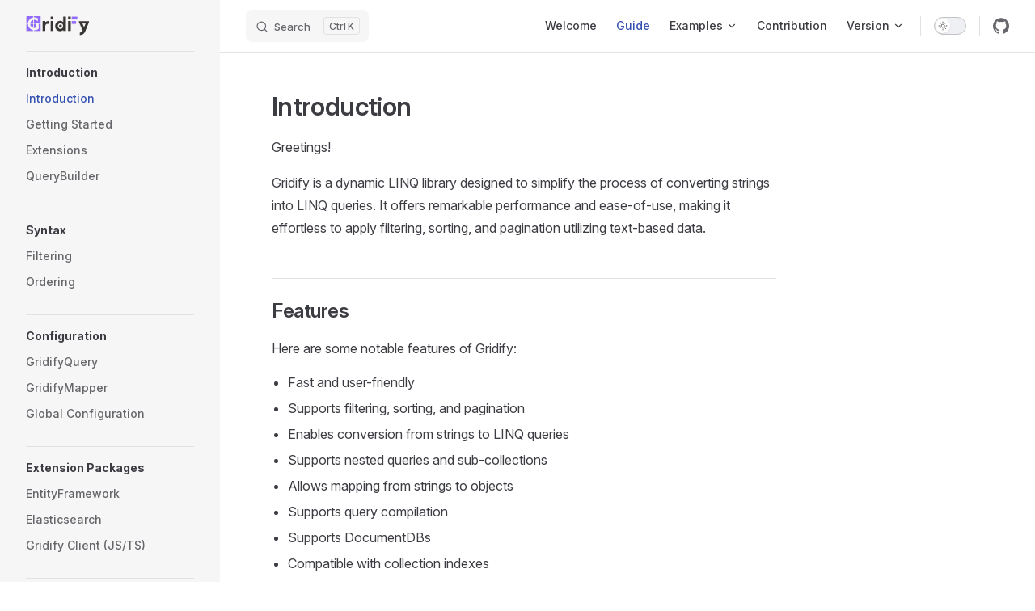

--- FILE ---
content_type: text/html; charset=utf-8
request_url: https://alirezanet.github.io/Gridify/guide/
body_size: 5969
content:
<!DOCTYPE html>
<html lang="en-US" dir="ltr">
  <head>
    <meta charset="utf-8">
    <meta name="viewport" content="width=device-width,initial-scale=1">
    <title>Introduction | Gridify</title>
    <meta name="description" content="A powerful dynamic LINQ library for .NET">
    <meta name="generator" content="VitePress v1.6.4">
    <link rel="preload stylesheet" href="/Gridify/assets/style.BFLGf7ev.css" as="style">
    <link rel="preload stylesheet" href="/Gridify/vp-icons.css" as="style">
    
    <script type="module" src="/Gridify/assets/app.BXmbifZ4.js"></script>
    <link rel="preload" href="/Gridify/assets/inter-roman-latin.Di8DUHzh.woff2" as="font" type="font/woff2" crossorigin="">
    <link rel="modulepreload" href="/Gridify/assets/chunks/theme.Dln2tmrH.js">
    <link rel="modulepreload" href="/Gridify/assets/chunks/framework.BsQ5nXLq.js">
    <link rel="modulepreload" href="/Gridify/assets/guide_index.md.BSBnbfM7.lean.js">
    <link rel="icon" href="/Gridify/favicon.ico" type="image/x-icon">
    <link rel="shortcut icon" href="/Gridify/favicon.ico" type="image/x-icon">
    <meta property="og:image" content="https://alirezanet.github.io/Gridify/social-logo.png">
    <meta property="og:image:type" content="image/png">
    <meta property="og:image:width" content="1280">
    <meta property="og:image:height" content="640">
    <meta property="og:title" content="Gridify">
    <meta property="og:type" content="website">
    <meta property="og:url" content="https://alirezanet.github.io/Gridify/">
    <meta property="og:description" content="A powerful dynamic LINQ library for .NET">
    <meta property="twitter:card" content="summary_large_image">
    <script async src="https://www.googletagmanager.com/gtag/js?id=G-G5Z9S1WECF"></script>
    <script>window.dataLayer=window.dataLayer||[];function gtag(){dataLayer.push(arguments)}gtag("js",new Date),gtag("config","G-G5Z9S1WECF");</script>
    <script id="check-dark-mode">(()=>{const e=localStorage.getItem("vitepress-theme-appearance")||"auto",a=window.matchMedia("(prefers-color-scheme: dark)").matches;(!e||e==="auto"?a:e==="dark")&&document.documentElement.classList.add("dark")})();</script>
    <script id="check-mac-os">document.documentElement.classList.toggle("mac",/Mac|iPhone|iPod|iPad/i.test(navigator.platform));</script>
  </head>
  <body>
    <div id="app"><div class="Layout" data-v-5d98c3a5><!--[--><!--]--><!--[--><span tabindex="-1" data-v-0b0ada53></span><a href="#VPContent" class="VPSkipLink visually-hidden" data-v-0b0ada53>Skip to content</a><!--]--><!----><header class="VPNav" data-v-5d98c3a5 data-v-ae24b3ad><div class="VPNavBar" data-v-ae24b3ad data-v-6aa21345><div class="wrapper" data-v-6aa21345><div class="container" data-v-6aa21345><div class="title" data-v-6aa21345><div class="VPNavBarTitle has-sidebar" data-v-6aa21345 data-v-1168a8e4><a class="title" href="/Gridify/" data-v-1168a8e4><!--[--><!--]--><!--[--><!--[--><!--[--><img class="VPImage dark logo" src="/Gridify/gridify-dark-logo2.svg" alt data-v-8426fc1a><!--]--><!--[--><img class="VPImage light logo" src="/Gridify/gridify-light-logo2.svg" alt data-v-8426fc1a><!--]--><!--]--><!--]--><!----><!--[--><!--]--></a></div></div><div class="content" data-v-6aa21345><div class="content-body" data-v-6aa21345><!--[--><!--]--><div class="VPNavBarSearch search" data-v-6aa21345><!--[--><!----><div id="local-search"><button type="button" class="DocSearch DocSearch-Button" aria-label="Search"><span class="DocSearch-Button-Container"><span class="vp-icon DocSearch-Search-Icon"></span><span class="DocSearch-Button-Placeholder">Search</span></span><span class="DocSearch-Button-Keys"><kbd class="DocSearch-Button-Key"></kbd><kbd class="DocSearch-Button-Key">K</kbd></span></button></div><!--]--></div><nav aria-labelledby="main-nav-aria-label" class="VPNavBarMenu menu" data-v-6aa21345 data-v-dc692963><span id="main-nav-aria-label" class="visually-hidden" data-v-dc692963> Main Navigation </span><!--[--><!--[--><a class="VPLink link VPNavBarMenuLink" href="/Gridify/" tabindex="0" data-v-dc692963 data-v-e56f3d57><!--[--><span data-v-e56f3d57>Welcome</span><!--]--></a><!--]--><!--[--><a class="VPLink link VPNavBarMenuLink active" href="/Gridify/guide/" tabindex="0" data-v-dc692963 data-v-e56f3d57><!--[--><span data-v-e56f3d57>Guide</span><!--]--></a><!--]--><!--[--><div class="VPFlyout VPNavBarMenuGroup" data-v-dc692963 data-v-cf11d7a2><button type="button" class="button" aria-haspopup="true" aria-expanded="false" data-v-cf11d7a2><span class="text" data-v-cf11d7a2><!----><span data-v-cf11d7a2>Examples</span><span class="vpi-chevron-down text-icon" data-v-cf11d7a2></span></span></button><div class="menu" data-v-cf11d7a2><div class="VPMenu" data-v-cf11d7a2 data-v-b98bc113><div class="items" data-v-b98bc113><!--[--><!--[--><div class="VPMenuLink" data-v-b98bc113 data-v-35975db6><a class="VPLink link" href="/Gridify/example/api-controller" data-v-35975db6><!--[--><span data-v-35975db6>Using Gridify in API Controllers</span><!--]--></a></div><!--]--><!--]--></div><!--[--><!--]--></div></div></div><!--]--><!--[--><a class="VPLink link VPNavBarMenuLink" href="/Gridify/contribution/" tabindex="0" data-v-dc692963 data-v-e56f3d57><!--[--><span data-v-e56f3d57>Contribution</span><!--]--></a><!--]--><!--[--><div class="VPFlyout VPNavBarMenuGroup" data-v-dc692963 data-v-cf11d7a2><button type="button" class="button" aria-haspopup="true" aria-expanded="false" data-v-cf11d7a2><span class="text" data-v-cf11d7a2><!----><span data-v-cf11d7a2>Version</span><span class="vpi-chevron-down text-icon" data-v-cf11d7a2></span></span></button><div class="menu" data-v-cf11d7a2><div class="VPMenu" data-v-cf11d7a2 data-v-b98bc113><div class="items" data-v-b98bc113><!--[--><!--[--><div class="VPMenuLink" data-v-b98bc113 data-v-35975db6><a class="VPLink link active" href="/Gridify/" data-v-35975db6><!--[--><span data-v-35975db6>v2</span><!--]--></a></div><!--]--><!--[--><div class="VPMenuLink" data-v-b98bc113 data-v-35975db6><a class="VPLink link" href="/Gridify/v1/" data-v-35975db6><!--[--><span data-v-35975db6>v1</span><!--]--></a></div><!--]--><!--]--></div><!--[--><!--]--></div></div></div><!--]--><!--]--></nav><!----><div class="VPNavBarAppearance appearance" data-v-6aa21345 data-v-6c893767><button class="VPSwitch VPSwitchAppearance" type="button" role="switch" title aria-checked="false" data-v-6c893767 data-v-5337faa4 data-v-1d5665e3><span class="check" data-v-1d5665e3><span class="icon" data-v-1d5665e3><!--[--><span class="vpi-sun sun" data-v-5337faa4></span><span class="vpi-moon moon" data-v-5337faa4></span><!--]--></span></span></button></div><div class="VPSocialLinks VPNavBarSocialLinks social-links" data-v-6aa21345 data-v-0394ad82 data-v-7bc22406><!--[--><a class="VPSocialLink no-icon" href="https://github.com/alirezanet/Gridify" aria-label="github" target="_blank" rel="noopener" data-v-7bc22406 data-v-bd121fe5><span class="vpi-social-github"></span></a><!--]--></div><div class="VPFlyout VPNavBarExtra extra" data-v-6aa21345 data-v-bb2aa2f0 data-v-cf11d7a2><button type="button" class="button" aria-haspopup="true" aria-expanded="false" aria-label="extra navigation" data-v-cf11d7a2><span class="vpi-more-horizontal icon" data-v-cf11d7a2></span></button><div class="menu" data-v-cf11d7a2><div class="VPMenu" data-v-cf11d7a2 data-v-b98bc113><!----><!--[--><!--[--><!----><div class="group" data-v-bb2aa2f0><div class="item appearance" data-v-bb2aa2f0><p class="label" data-v-bb2aa2f0>Appearance</p><div class="appearance-action" data-v-bb2aa2f0><button class="VPSwitch VPSwitchAppearance" type="button" role="switch" title aria-checked="false" data-v-bb2aa2f0 data-v-5337faa4 data-v-1d5665e3><span class="check" data-v-1d5665e3><span class="icon" data-v-1d5665e3><!--[--><span class="vpi-sun sun" data-v-5337faa4></span><span class="vpi-moon moon" data-v-5337faa4></span><!--]--></span></span></button></div></div></div><div class="group" data-v-bb2aa2f0><div class="item social-links" data-v-bb2aa2f0><div class="VPSocialLinks social-links-list" data-v-bb2aa2f0 data-v-7bc22406><!--[--><a class="VPSocialLink no-icon" href="https://github.com/alirezanet/Gridify" aria-label="github" target="_blank" rel="noopener" data-v-7bc22406 data-v-bd121fe5><span class="vpi-social-github"></span></a><!--]--></div></div></div><!--]--><!--]--></div></div></div><!--[--><!--]--><button type="button" class="VPNavBarHamburger hamburger" aria-label="mobile navigation" aria-expanded="false" aria-controls="VPNavScreen" data-v-6aa21345 data-v-e5dd9c1c><span class="container" data-v-e5dd9c1c><span class="top" data-v-e5dd9c1c></span><span class="middle" data-v-e5dd9c1c></span><span class="bottom" data-v-e5dd9c1c></span></span></button></div></div></div></div><div class="divider" data-v-6aa21345><div class="divider-line" data-v-6aa21345></div></div></div><!----></header><div class="VPLocalNav has-sidebar empty" data-v-5d98c3a5 data-v-a6f0e41e><div class="container" data-v-a6f0e41e><button class="menu" aria-expanded="false" aria-controls="VPSidebarNav" data-v-a6f0e41e><span class="vpi-align-left menu-icon" data-v-a6f0e41e></span><span class="menu-text" data-v-a6f0e41e>Menu</span></button><div class="VPLocalNavOutlineDropdown" style="--vp-vh:0px;" data-v-a6f0e41e data-v-8a42e2b4><button data-v-8a42e2b4>Return to top</button><!----></div></div></div><aside class="VPSidebar" data-v-5d98c3a5 data-v-319d5ca6><div class="curtain" data-v-319d5ca6></div><nav class="nav" id="VPSidebarNav" aria-labelledby="sidebar-aria-label" tabindex="-1" data-v-319d5ca6><span class="visually-hidden" id="sidebar-aria-label" data-v-319d5ca6> Sidebar Navigation </span><!--[--><!--]--><!--[--><div class="no-transition group" data-v-c40bc020><section class="VPSidebarItem level-0 has-active" data-v-c40bc020 data-v-b3fd67f8><div class="item" role="button" tabindex="0" data-v-b3fd67f8><div class="indicator" data-v-b3fd67f8></div><h2 class="text" data-v-b3fd67f8>Introduction</h2><!----></div><div class="items" data-v-b3fd67f8><!--[--><div class="VPSidebarItem level-1 is-link" data-v-b3fd67f8 data-v-b3fd67f8><div class="item" data-v-b3fd67f8><div class="indicator" data-v-b3fd67f8></div><a class="VPLink link link" href="/Gridify/guide/" data-v-b3fd67f8><!--[--><p class="text" data-v-b3fd67f8>Introduction</p><!--]--></a><!----></div><!----></div><div class="VPSidebarItem level-1 is-link" data-v-b3fd67f8 data-v-b3fd67f8><div class="item" data-v-b3fd67f8><div class="indicator" data-v-b3fd67f8></div><a class="VPLink link link" href="/Gridify/guide/getting-started" data-v-b3fd67f8><!--[--><p class="text" data-v-b3fd67f8>Getting Started</p><!--]--></a><!----></div><!----></div><div class="VPSidebarItem level-1 is-link" data-v-b3fd67f8 data-v-b3fd67f8><div class="item" data-v-b3fd67f8><div class="indicator" data-v-b3fd67f8></div><a class="VPLink link link" href="/Gridify/guide/extensions" data-v-b3fd67f8><!--[--><p class="text" data-v-b3fd67f8>Extensions</p><!--]--></a><!----></div><!----></div><div class="VPSidebarItem level-1 is-link" data-v-b3fd67f8 data-v-b3fd67f8><div class="item" data-v-b3fd67f8><div class="indicator" data-v-b3fd67f8></div><a class="VPLink link link" href="/Gridify/guide/queryBuilder" data-v-b3fd67f8><!--[--><p class="text" data-v-b3fd67f8>QueryBuilder</p><!--]--></a><!----></div><!----></div><!--]--></div></section></div><div class="no-transition group" data-v-c40bc020><section class="VPSidebarItem level-0" data-v-c40bc020 data-v-b3fd67f8><div class="item" role="button" tabindex="0" data-v-b3fd67f8><div class="indicator" data-v-b3fd67f8></div><h2 class="text" data-v-b3fd67f8>Syntax</h2><!----></div><div class="items" data-v-b3fd67f8><!--[--><div class="VPSidebarItem level-1 is-link" data-v-b3fd67f8 data-v-b3fd67f8><div class="item" data-v-b3fd67f8><div class="indicator" data-v-b3fd67f8></div><a class="VPLink link link" href="/Gridify/guide/filtering" data-v-b3fd67f8><!--[--><p class="text" data-v-b3fd67f8>Filtering</p><!--]--></a><!----></div><!----></div><div class="VPSidebarItem level-1 is-link" data-v-b3fd67f8 data-v-b3fd67f8><div class="item" data-v-b3fd67f8><div class="indicator" data-v-b3fd67f8></div><a class="VPLink link link" href="/Gridify/guide/ordering" data-v-b3fd67f8><!--[--><p class="text" data-v-b3fd67f8>Ordering</p><!--]--></a><!----></div><!----></div><!--]--></div></section></div><div class="no-transition group" data-v-c40bc020><section class="VPSidebarItem level-0" data-v-c40bc020 data-v-b3fd67f8><div class="item" role="button" tabindex="0" data-v-b3fd67f8><div class="indicator" data-v-b3fd67f8></div><h2 class="text" data-v-b3fd67f8>Configuration</h2><!----></div><div class="items" data-v-b3fd67f8><!--[--><div class="VPSidebarItem level-1 is-link" data-v-b3fd67f8 data-v-b3fd67f8><div class="item" data-v-b3fd67f8><div class="indicator" data-v-b3fd67f8></div><a class="VPLink link link" href="/Gridify/guide/gridifyQuery" data-v-b3fd67f8><!--[--><p class="text" data-v-b3fd67f8>GridifyQuery</p><!--]--></a><!----></div><!----></div><div class="VPSidebarItem level-1 is-link" data-v-b3fd67f8 data-v-b3fd67f8><div class="item" data-v-b3fd67f8><div class="indicator" data-v-b3fd67f8></div><a class="VPLink link link" href="/Gridify/guide/gridifyMapper" data-v-b3fd67f8><!--[--><p class="text" data-v-b3fd67f8>GridifyMapper</p><!--]--></a><!----></div><!----></div><div class="VPSidebarItem level-1 is-link" data-v-b3fd67f8 data-v-b3fd67f8><div class="item" data-v-b3fd67f8><div class="indicator" data-v-b3fd67f8></div><a class="VPLink link link" href="/Gridify/guide/gridifyGlobalConfiguration" data-v-b3fd67f8><!--[--><p class="text" data-v-b3fd67f8>Global Configuration</p><!--]--></a><!----></div><!----></div><!--]--></div></section></div><div class="no-transition group" data-v-c40bc020><section class="VPSidebarItem level-0" data-v-c40bc020 data-v-b3fd67f8><div class="item" role="button" tabindex="0" data-v-b3fd67f8><div class="indicator" data-v-b3fd67f8></div><h2 class="text" data-v-b3fd67f8>Extension Packages</h2><!----></div><div class="items" data-v-b3fd67f8><!--[--><div class="VPSidebarItem level-1 is-link" data-v-b3fd67f8 data-v-b3fd67f8><div class="item" data-v-b3fd67f8><div class="indicator" data-v-b3fd67f8></div><a class="VPLink link link" href="/Gridify/guide/extensions/entityframework" data-v-b3fd67f8><!--[--><p class="text" data-v-b3fd67f8>EntityFramework</p><!--]--></a><!----></div><!----></div><div class="VPSidebarItem level-1 is-link" data-v-b3fd67f8 data-v-b3fd67f8><div class="item" data-v-b3fd67f8><div class="indicator" data-v-b3fd67f8></div><a class="VPLink link link" href="/Gridify/guide/extensions/elasticsearch" data-v-b3fd67f8><!--[--><p class="text" data-v-b3fd67f8>Elasticsearch</p><!--]--></a><!----></div><!----></div><div class="VPSidebarItem level-1 is-link" data-v-b3fd67f8 data-v-b3fd67f8><div class="item" data-v-b3fd67f8><div class="indicator" data-v-b3fd67f8></div><a class="VPLink link link" href="/Gridify/guide/extensions/gridify-client" data-v-b3fd67f8><!--[--><p class="text" data-v-b3fd67f8>Gridify Client (JS/TS)</p><!--]--></a><!----></div><!----></div><!--]--></div></section></div><div class="no-transition group" data-v-c40bc020><section class="VPSidebarItem level-0" data-v-c40bc020 data-v-b3fd67f8><div class="item" role="button" tabindex="0" data-v-b3fd67f8><div class="indicator" data-v-b3fd67f8></div><h2 class="text" data-v-b3fd67f8>Advanced</h2><!----></div><div class="items" data-v-b3fd67f8><!--[--><div class="VPSidebarItem level-1 is-link" data-v-b3fd67f8 data-v-b3fd67f8><div class="item" data-v-b3fd67f8><div class="indicator" data-v-b3fd67f8></div><a class="VPLink link link" href="/Gridify/guide/dependency-injection" data-v-b3fd67f8><!--[--><p class="text" data-v-b3fd67f8>Dependency injection</p><!--]--></a><!----></div><!----></div><div class="VPSidebarItem level-1 is-link" data-v-b3fd67f8 data-v-b3fd67f8><div class="item" data-v-b3fd67f8><div class="indicator" data-v-b3fd67f8></div><a class="VPLink link link" href="/Gridify/guide/compile" data-v-b3fd67f8><!--[--><p class="text" data-v-b3fd67f8>Compilation</p><!--]--></a><!----></div><!----></div><div class="VPSidebarItem level-1 is-link" data-v-b3fd67f8 data-v-b3fd67f8><div class="item" data-v-b3fd67f8><div class="indicator" data-v-b3fd67f8></div><a class="VPLink link link" href="/Gridify/guide/autoMapper" data-v-b3fd67f8><!--[--><p class="text" data-v-b3fd67f8>AutoMapper</p><!--]--></a><!----></div><!----></div><div class="VPSidebarItem level-1 is-link" data-v-b3fd67f8 data-v-b3fd67f8><div class="item" data-v-b3fd67f8><div class="indicator" data-v-b3fd67f8></div><a class="VPLink link link" href="/Gridify/guide/syntax" data-v-b3fd67f8><!--[--><p class="text" data-v-b3fd67f8>Syntax</p><!--]--></a><!----></div><!----></div><!--]--></div></section></div><!--]--><!--[--><!--]--></nav></aside><div class="VPContent has-sidebar" id="VPContent" data-v-5d98c3a5 data-v-1428d186><div class="VPDoc has-sidebar has-aside" data-v-1428d186 data-v-39a288b8><!--[--><!--]--><div class="container" data-v-39a288b8><div class="aside" data-v-39a288b8><div class="aside-curtain" data-v-39a288b8></div><div class="aside-container" data-v-39a288b8><div class="aside-content" data-v-39a288b8><div class="VPDocAside" data-v-39a288b8 data-v-3f215769><!--[--><!--]--><!--[--><!--]--><nav aria-labelledby="doc-outline-aria-label" class="VPDocAsideOutline" data-v-3f215769 data-v-a5bbad30><div class="content" data-v-a5bbad30><div class="outline-marker" data-v-a5bbad30></div><div aria-level="2" class="outline-title" id="doc-outline-aria-label" role="heading" data-v-a5bbad30>On this page</div><ul class="VPDocOutlineItem root" data-v-a5bbad30 data-v-b933a997><!--[--><!--]--></ul></div></nav><!--[--><!--]--><div class="spacer" data-v-3f215769></div><!--[--><!--]--><!----><!--[--><!--]--><!--[--><!--]--></div></div></div></div><div class="content" data-v-39a288b8><div class="content-container" data-v-39a288b8><!--[--><!--]--><main class="main" data-v-39a288b8><div style="position:relative;" class="vp-doc _Gridify_guide_" data-v-39a288b8><div data-v-d753dca9><h1 id="introduction" tabindex="-1" data-v-d753dca9>Introduction <a class="header-anchor" href="#introduction" aria-label="Permalink to &quot;Introduction&quot;" data-v-d753dca9>​</a></h1><p data-v-d753dca9>Greetings!</p><p data-v-d753dca9>Gridify is a dynamic LINQ library designed to simplify the process of converting strings into LINQ queries. It offers remarkable performance and ease-of-use, making it effortless to apply filtering, sorting, and pagination utilizing text-based data.</p><h2 id="features" tabindex="-1" data-v-d753dca9>Features <a class="header-anchor" href="#features" aria-label="Permalink to &quot;Features&quot;" data-v-d753dca9>​</a></h2><p data-v-d753dca9>Here are some notable features of Gridify:</p><ul data-v-d753dca9><li data-v-d753dca9>Fast and user-friendly</li><li data-v-d753dca9>Supports filtering, sorting, and pagination</li><li data-v-d753dca9>Enables conversion from strings to LINQ queries</li><li data-v-d753dca9>Supports nested queries and sub-collections</li><li data-v-d753dca9>Allows mapping from strings to objects</li><li data-v-d753dca9>Supports query compilation</li><li data-v-d753dca9>Supports DocumentDBs</li><li data-v-d753dca9>Compatible with collection indexes</li><li data-v-d753dca9>Custom operators</li><li data-v-d753dca9>Can be used with any collection that supports LINQ</li><li data-v-d753dca9>Compatible with object-mappers like AutoMapper</li><li data-v-d753dca9>Compatible with ORMs, particularly <a href="./extensions/entityframework" data-v-d753dca9>Entity Framework</a></li><li data-v-d753dca9>Supports <a href="./extensions/elasticsearch" data-v-d753dca9>Elasticsearch</a> DSL query</li><li data-v-d753dca9>Javascript/Typescript <a href="./extensions/gridify-client" data-v-d753dca9>gridify-client</a></li></ul><h2 id="examples" tabindex="-1" data-v-d753dca9>Examples <a class="header-anchor" href="#examples" aria-label="Permalink to &quot;Examples&quot;" data-v-d753dca9>​</a></h2><p data-v-d753dca9>To provide a better understanding of Gridify&#39;s functionality, we have prepared a few examples:</p><ul data-v-d753dca9><li data-v-d753dca9><a href="./../example/api-controller" data-v-d753dca9>Using Gridify in API Controllers</a></li><li data-v-d753dca9>More examples coming soon...</li></ul><h2 id="performance" tabindex="-1" data-v-d753dca9>Performance <a class="header-anchor" href="#performance" aria-label="Permalink to &quot;Performance&quot;" data-v-d753dca9>​</a></h2><p data-v-d753dca9>Filtering remains the most expensive operation in Gridify.</p><p data-v-d753dca9>In .NET 8, Gridify was slightly faster than native LINQ, but with .NET 10 improvements to LINQ itself, native performance has caught up.</p><p data-v-d753dca9>The latest benchmark shows Gridify performing nearly identically to native LINQ, while still clearly ahead of other dynamic LINQ libraries.</p><p data-v-d753dca9>Pagination and sorting continue to have minimal performance impact.</p><table tabindex="0" data-v-d753dca9><thead data-v-d753dca9><tr data-v-d753dca9><th data-v-d753dca9>Method</th><th style="text-align:right;" data-v-d753dca9>Mean</th><th style="text-align:right;" data-v-d753dca9>Error</th><th style="text-align:right;" data-v-d753dca9>StdDev</th><th style="text-align:right;" data-v-d753dca9>Ratio</th><th style="text-align:right;" data-v-d753dca9>RatioSD</th><th style="text-align:right;" data-v-d753dca9>Allocated</th><th style="text-align:right;" data-v-d753dca9>Alloc Ratio</th></tr></thead><tbody data-v-d753dca9><tr data-v-d753dca9><td data-v-d753dca9>Native_LINQ</td><td style="text-align:right;" data-v-d753dca9>1.049 ms</td><td style="text-align:right;" data-v-d753dca9>0.0047 ms</td><td style="text-align:right;" data-v-d753dca9>0.0041 ms</td><td style="text-align:right;" data-v-d753dca9>1.00</td><td style="text-align:right;" data-v-d753dca9>0.01</td><td style="text-align:right;" data-v-d753dca9>32.02 KB</td><td style="text-align:right;" data-v-d753dca9>1.00</td></tr><tr data-v-d753dca9><td data-v-d753dca9>Gridify</td><td style="text-align:right;" data-v-d753dca9>1.079 ms</td><td style="text-align:right;" data-v-d753dca9>0.0071 ms</td><td style="text-align:right;" data-v-d753dca9>0.0066 ms</td><td style="text-align:right;" data-v-d753dca9>1.03</td><td style="text-align:right;" data-v-d753dca9>0.01</td><td style="text-align:right;" data-v-d753dca9>34.76 KB</td><td style="text-align:right;" data-v-d753dca9>1.09</td></tr><tr data-v-d753dca9><td data-v-d753dca9>Gridify_WithoutMapper</td><td style="text-align:right;" data-v-d753dca9>1.090 ms</td><td style="text-align:right;" data-v-d753dca9>0.0074 ms</td><td style="text-align:right;" data-v-d753dca9>0.0069 ms</td><td style="text-align:right;" data-v-d753dca9>1.04</td><td style="text-align:right;" data-v-d753dca9>0.01</td><td style="text-align:right;" data-v-d753dca9>40.37 KB</td><td style="text-align:right;" data-v-d753dca9>1.26</td></tr><tr data-v-d753dca9><td data-v-d753dca9>Sieve</td><td style="text-align:right;" data-v-d753dca9>1.216 ms</td><td style="text-align:right;" data-v-d753dca9>0.0103 ms</td><td style="text-align:right;" data-v-d753dca9>0.0097 ms</td><td style="text-align:right;" data-v-d753dca9>1.16</td><td style="text-align:right;" data-v-d753dca9>0.01</td><td style="text-align:right;" data-v-d753dca9>44.21 KB</td><td style="text-align:right;" data-v-d753dca9>1.38</td></tr><tr data-v-d753dca9><td data-v-d753dca9>DynamicLinq</td><td style="text-align:right;" data-v-d753dca9>1.284 ms</td><td style="text-align:right;" data-v-d753dca9>0.0088 ms</td><td style="text-align:right;" data-v-d753dca9>0.0082 ms</td><td style="text-align:right;" data-v-d753dca9>1.22</td><td style="text-align:right;" data-v-d753dca9>0.01</td><td style="text-align:right;" data-v-d753dca9>92.42 KB</td><td style="text-align:right;" data-v-d753dca9>2.89</td></tr><tr data-v-d753dca9><td data-v-d753dca9>Fop</td><td style="text-align:right;" data-v-d753dca9>4.749 ms</td><td style="text-align:right;" data-v-d753dca9>0.0445 ms</td><td style="text-align:right;" data-v-d753dca9>0.0416 ms</td><td style="text-align:right;" data-v-d753dca9>4.53</td><td style="text-align:right;" data-v-d753dca9>0.04</td><td style="text-align:right;" data-v-d753dca9>284.77 KB</td><td style="text-align:right;" data-v-d753dca9>8.89</td></tr><tr data-v-d753dca9><td data-v-d753dca9>CSharp_Scripting</td><td style="text-align:right;" data-v-d753dca9>224.708 ms</td><td style="text-align:right;" data-v-d753dca9>4.4534 ms</td><td style="text-align:right;" data-v-d753dca9>7.5621 ms</td><td style="text-align:right;" data-v-d753dca9>214.24</td><td style="text-align:right;" data-v-d753dca9>7.17</td><td style="text-align:right;" data-v-d753dca9>23303.11 KB</td><td style="text-align:right;" data-v-d753dca9>727.67</td></tr></tbody></table><details class="details custom-block" data-v-d753dca9><summary data-v-d753dca9>Details</summary><div class="language- vp-adaptive-theme" data-v-d753dca9><button title="Copy Code" class="copy" data-v-d753dca9></button><span class="lang" data-v-d753dca9></span><pre class="shiki shiki-themes github-light github-dark vp-code" tabindex="0" data-v-d753dca9><code data-v-d753dca9><span class="line" data-v-d753dca9><span data-v-d753dca9>BenchmarkDotNet v0.15.6, Windows 11 (10.0.26200.7171)</span></span>
<span class="line" data-v-d753dca9><span data-v-d753dca9>AMD Ryzen 7 7800X3D 4.20GHz, 1 CPU, 8 logical and 8 physical cores</span></span>
<span class="line" data-v-d753dca9><span data-v-d753dca9>.NET SDK 10.0.100</span></span>
<span class="line" data-v-d753dca9><span data-v-d753dca9>[Host]     : .NET 10.0.0 (10.0.0, 10.0.25.52411), X64 RyuJIT x86-64-v4</span></span>
<span class="line" data-v-d753dca9><span data-v-d753dca9>DefaultJob : .NET 10.0.0 (10.0.0, 10.0.25.52411), X64 RyuJIT x86-64-v4</span></span></code></pre></div><p data-v-d753dca9>This Benchmark is available <a href="https://github.com/alirezanet/Gridify/blob/master/benchmark/LibraryComparisionFilteringBenchmark.cs" target="_blank" rel="noreferrer" data-v-d753dca9>Here</a></p></details></div></div></main><footer class="VPDocFooter" data-v-39a288b8 data-v-e257564d><!--[--><!--]--><div class="edit-info" data-v-e257564d><div class="edit-link" data-v-e257564d><a class="VPLink link vp-external-link-icon no-icon edit-link-button" href="https://github.com/alirezanet/Gridify/edit/master/docs/pages/guide/index.md" target="_blank" rel="noreferrer" data-v-e257564d><!--[--><span class="vpi-square-pen edit-link-icon" data-v-e257564d></span> Edit this page<!--]--></a></div><!----></div><nav class="prev-next" aria-labelledby="doc-footer-aria-label" data-v-e257564d><span class="visually-hidden" id="doc-footer-aria-label" data-v-e257564d>Pager</span><div class="pager" data-v-e257564d><!----></div><div class="pager" data-v-e257564d><a class="VPLink link pager-link next" href="/Gridify/guide/getting-started" data-v-e257564d><!--[--><span class="desc" data-v-e257564d>Next page</span><span class="title" data-v-e257564d>Getting Started</span><!--]--></a></div></nav></footer><!--[--><!--]--></div></div></div><!--[--><!--]--></div></div><footer class="VPFooter has-sidebar" data-v-5d98c3a5 data-v-e315a0ad><div class="container" data-v-e315a0ad><!----><p class="copyright" data-v-e315a0ad>Copyright © 2021-present <a target="_blank" href="https://github.com/alirezanet">AliReza Sabouri</a>, Released under <a target="_blank" href="https://github.com/alirezanet/Gridify/blob/master/LICENSE">MIT License</a></p></div></footer><!--[--><!--]--></div></div>
    <script>window.__VP_HASH_MAP__=JSON.parse("{\"contribution_index.md\":\"B0KnCexv\",\"example_api-controller.md\":\"BXMs75eq\",\"guide_automapper.md\":\"DthVl8Yi\",\"guide_compile.md\":\"D1ievWrZ\",\"guide_dependency-injection.md\":\"BnQ1EQzS\",\"guide_extensions.md\":\"vvm2SFPe\",\"guide_extensions_elasticsearch.md\":\"CskdvuAo\",\"guide_extensions_entityframework.md\":\"v-5f2MeY\",\"guide_extensions_gridify-client.md\":\"B1xgXq-a\",\"guide_filtering.md\":\"D_66-kbY\",\"guide_getting-started.md\":\"BHQ1mt9N\",\"guide_gridifyglobalconfiguration.md\":\"L4_I8_Ns\",\"guide_gridifymapper.md\":\"BtDtBNCF\",\"guide_gridifyquery.md\":\"Mx5DcpSu\",\"guide_index.md\":\"BSBnbfM7\",\"guide_ordering.md\":\"hI-piUCR\",\"guide_querybuilder.md\":\"CruCH3bd\",\"guide_syntax.md\":\"B8ti26qT\",\"index.md\":\"FcWTtdvd\",\"v1_index.md\":\"CiG74bMh\"}");window.__VP_SITE_DATA__=JSON.parse("{\"lang\":\"en-US\",\"dir\":\"ltr\",\"title\":\"Gridify\",\"description\":\"A powerful dynamic LINQ library for .NET\",\"base\":\"/Gridify/\",\"head\":[],\"router\":{\"prefetchLinks\":true},\"appearance\":true,\"themeConfig\":{\"logo\":{\"light\":\"/gridify-light-logo2.svg\",\"dark\":\"/gridify-dark-logo2.svg\"},\"siteTitle\":\"\",\"sidebar\":{\"/guide/\":[{\"text\":\"Introduction\",\"items\":[{\"text\":\"Introduction\",\"link\":\"/guide/\"},{\"text\":\"Getting Started\",\"link\":\"/guide/getting-started\"},{\"text\":\"Extensions\",\"link\":\"/guide/extensions\"},{\"text\":\"QueryBuilder\",\"link\":\"/guide/queryBuilder\"}]},{\"text\":\"Syntax\",\"items\":[{\"text\":\"Filtering\",\"link\":\"/guide/filtering\"},{\"text\":\"Ordering\",\"link\":\"/guide/ordering\"}]},{\"text\":\"Configuration\",\"items\":[{\"text\":\"GridifyQuery\",\"link\":\"/guide/gridifyQuery\"},{\"text\":\"GridifyMapper\",\"link\":\"/guide/gridifyMapper\"},{\"text\":\"Global Configuration\",\"link\":\"/guide/gridifyGlobalConfiguration\"}]},{\"text\":\"Extension Packages\",\"items\":[{\"text\":\"EntityFramework\",\"link\":\"/guide/extensions/entityframework\"},{\"text\":\"Elasticsearch\",\"link\":\"/guide/extensions/elasticsearch\"},{\"text\":\"Gridify Client (JS/TS)\",\"link\":\"/guide/extensions/gridify-client\"}]},{\"text\":\"Advanced\",\"items\":[{\"text\":\"Dependency injection\",\"link\":\"/guide/dependency-injection\"},{\"text\":\"Compilation\",\"link\":\"/guide/compile\"},{\"text\":\"AutoMapper\",\"link\":\"/guide/autoMapper\"},{\"text\":\"Syntax\",\"link\":\"/guide/syntax.md\"}]}]},\"nav\":[{\"text\":\"Welcome\",\"link\":\"/\"},{\"text\":\"Guide\",\"link\":\"/guide/\",\"activeMatch\":\"^/guide/*.*$\"},{\"text\":\"Examples\",\"items\":[{\"text\":\"Using Gridify in API Controllers\",\"link\":\"/example/api-controller\",\"activeMatch\":\"/example/vuepress/\"}]},{\"text\":\"Contribution\",\"link\":\"/contribution/\"},{\"text\":\"Version\",\"items\":[{\"text\":\"v2\",\"link\":\"/\",\"activeMatch\":\"^((?!/v1).)*$\"},{\"text\":\"v1\",\"link\":\"/v1/\",\"activeMatch\":\"^/v1/*.*$\"}]}],\"search\":{\"provider\":\"local\"},\"outline\":{\"level\":[2,3]},\"footer\":{\"copyright\":\"Copyright © 2021-present <a target=\\\"_blank\\\" href=\\\"https://github.com/alirezanet\\\">AliReza Sabouri</a>, Released under <a target=\\\"_blank\\\" href=\\\"https://github.com/alirezanet/Gridify/blob/master/LICENSE\\\">MIT License</a>\"},\"socialLinks\":[{\"icon\":\"github\",\"link\":\"https://github.com/alirezanet/Gridify\"}],\"editLink\":{\"pattern\":\"https://github.com/alirezanet/Gridify/edit/master/docs/pages/:path\"}},\"locales\":{},\"scrollOffset\":134,\"cleanUrls\":true}");</script>
    
  </body>
</html>

--- FILE ---
content_type: image/svg+xml
request_url: https://alirezanet.github.io/Gridify/gridify-dark-logo2.svg
body_size: 1484
content:
<svg xmlns="http://www.w3.org/2000/svg" id="Layer_1" data-name="Layer 1" width="393.1862" height="121.7072" viewBox="0 0 393.1862 121.7072" transform="matrix(1, 0, 0, 1, 0, 0)"><defs fill="#000000"><style>.cls-1,.cls-3{fill:#ffffff;}.cls-1,.cls-2{opacity:0.1;}.cls-4{fill:#936aff;}</style></defs><title>gridify-dark-logo</title><path class="cls-1" d="M159.5863,95.118v17.83s-10.8255-4.0754-16.9386,3.184a12.642,12.642,0,0,0-3.1837,8.66v32.476H122.78V95.118H139.464v6.8771A25.9218,25.9218,0,0,1,159.5863,95.118Z" transform="translate(-22.3058 -60.6505)" fill="#000000"/><path class="cls-1" d="M189.0033,84.5475H172.32v-17.83h16.6837Zm0,72.7208H172.32V95.118h16.6837Z" transform="translate(-22.3058 -60.6505)" fill="#000000"/><path class="cls-1" d="M200.4635,125.9386a33.6771,33.6771,0,0,1,8.9148-23.0517,29.8441,29.8441,0,0,1,21.9058-9.6791c13.3722,0,18.7214,9.0422,18.7214,9.0422V66.7175h16.8108v90.4233H250.0055v-7.514s-5.7312,9.17-18.7214,9.17C214.2177,158.7965,200.4635,144.1506,200.4635,125.9386Zm44.5748,13.3722a19.6169,19.6169,0,0,0,4.9672-13.2451,19.3827,19.3827,0,0,0-4.9672-13.2451,15.3683,15.3683,0,0,0-23.3066,0,19.3822,19.3822,0,0,0-4.9665,13.2451,19.6163,19.6163,0,0,0,4.9665,13.2451,15.3678,15.3678,0,0,0,23.3066,0Zm-3.0566-13.1177a8.66,8.66,0,1,1-17.32,0,8.66,8.66,0,0,1,17.32,0Z" transform="translate(-22.3058 -60.6505)" fill="#000000"/><path class="cls-1" d="M297.5036,84.5475H280.82v-17.83h16.6837Zm0,72.7208H280.82V95.118h16.6837Z" transform="translate(-22.3058 -60.6505)" fill="#000000"/><path class="cls-1" d="M387.4137,157.7777c-7.132,16.9385-17.32,24.58-33.6222,24.58V166.5654c4.7122,0,13.118-.5094,17.4476-10.9529l-25.3436-60.367h66.0979C400.2768,125.0468,388.3055,155.74,387.4137,157.7777Zm2.0377-47.8863h-20.25l10.3163,24.7071Z" transform="translate(-22.3058 -60.6505)" fill="#000000"/><g class="cls-2"><path class="cls-3" d="M43.4772,83.1946a38.3868,38.3868,0,0,1,12.6074-8.7319A37.5411,37.5411,0,0,1,64.29,71.8493v-7.7H22.3058v44.7831h9.6679A41.9646,41.9646,0,0,1,34.93,96.3468,42.46,42.46,0,0,1,43.4772,83.1946Z" transform="translate(-22.3058 -60.6505)" fill="#000000"/><path class="cls-3" d="M46.141,108.9324H64.29V87.4114a25.1985,25.1985,0,0,0-10.9833,6.504A26.5825,26.5825,0,0,0,46.141,108.9324Z" transform="translate(-22.3058 -60.6505)" fill="#000000"/><path class="cls-3" d="M68.4885,108.9324h41.9843V64.1492H68.4885v7.127c.9869-.0778,1.979-.13,2.9811-.13a37.7526,37.7526,0,0,1,16.9869,3.8689,28.113,28.113,0,0,1,5.6626,3.6471v19.01S84.931,86.3993,71.47,86.3993a26.1955,26.1955,0,0,0-2.9811.1765v22.3565Z" transform="translate(-22.3058 -60.6505)" fill="#000000"/><path class="cls-3" d="M84.0763,135.2519l.4271-.2212v-22.6H68.4885v25.403a25.2577,25.2577,0,0,0,2.9811.1813A31.5148,31.5148,0,0,0,84.0763,135.2519Z" transform="translate(-22.3058 -60.6505)" fill="#000000"/><path class="cls-3" d="M99.0335,141.5523a30.9859,30.9859,0,0,1-6.9442,5.8573,39.1345,39.1345,0,0,1-20.62,5.7477c-.998,0-1.9909-.0528-2.9811-.1324v4.1893h41.9843V112.4311H99.2474v28.8994Z" transform="translate(-22.3058 -60.6505)" fill="#000000"/><path class="cls-3" d="M61.64,136.0252a27.37,27.37,0,0,0,2.65.9393V112.4311H45.9414a26.2237,26.2237,0,0,0,7.3654,17.958A28.7276,28.7276,0,0,0,61.64,136.0252Z" transform="translate(-22.3058 -60.6505)" fill="#000000"/><path class="cls-3" d="M43.4772,141.11A40.6835,40.6835,0,0,1,34.93,128.068a42.4516,42.4516,0,0,1-3.0937-15.6369H22.3058v44.7831H64.29v-4.763a41.9372,41.9372,0,0,1-8.2055-2.4992A39.2119,39.2119,0,0,1,43.4772,141.11Z" transform="translate(-22.3058 -60.6505)" fill="#000000"/></g><path class="cls-3" d="M163.085,91.6193v17.83s-10.8255-4.0754-16.9386,3.184a12.642,12.642,0,0,0-3.1837,8.66V153.77H126.279v-62.15h16.6837v6.8771A25.9218,25.9218,0,0,1,163.085,91.6193Z" transform="translate(-22.3058 -60.6505)" fill="#000000"/><path class="cls-3" d="M192.502,81.0488H175.8183v-17.83H192.502Zm0,72.7208H175.8183v-62.15H192.502Z" transform="translate(-22.3058 -60.6505)" fill="#000000"/><path class="cls-3" d="M203.9622,122.44a33.6771,33.6771,0,0,1,8.9148-23.0517,29.8439,29.8439,0,0,1,21.9058-9.6791c13.3722,0,18.7214,9.0422,18.7214,9.0422V63.2188H270.315v90.4233H253.5042v-7.514s-5.7312,9.17-18.7214,9.17C217.7164,155.2978,203.9622,140.6519,203.9622,122.44Zm44.5748,13.3722a19.6169,19.6169,0,0,0,4.9672-13.2451,19.3827,19.3827,0,0,0-4.9672-13.2451,15.3685,15.3685,0,0,0-23.3066,0,19.3822,19.3822,0,0,0-4.9665,13.2451,19.6163,19.6163,0,0,0,4.9665,13.2451,15.3678,15.3678,0,0,0,23.3066,0ZM245.48,122.6945a8.66,8.66,0,0,1-17.3205,0,8.66,8.66,0,1,1,17.3205,0Z" transform="translate(-22.3058 -60.6505)" fill="#000000"/><path class="cls-3" d="M301.0023,81.0488H284.3186v-17.83h16.6837Zm0,72.7208H284.3186v-62.15h16.6837Z" transform="translate(-22.3058 -60.6505)" fill="#000000"/><path class="cls-3" d="M390.9124,154.279c-7.132,16.9386-17.3206,24.58-33.6223,24.58V163.0667c4.7123,0,13.1181-.5094,17.4477-10.9529l-25.3436-60.367H415.492C403.7755,121.5482,391.8041,152.2413,390.9124,154.279Zm2.0377-47.8862H372.7L383.0164,131.1Z" transform="translate(-22.3058 -60.6505)" fill="#000000"/><rect class="cls-1" x="281.2945" y="6.2976" width="34.2871" height="17.4934" fill="#000000"/><rect class="cls-1" x="281.2945" y="34.2871" width="26.59" height="17.4934" fill="#000000"/><path class="cls-4" d="M46.9758,79.6959a38.3854,38.3854,0,0,1,12.6075-8.7318,37.5361,37.5361,0,0,1,8.2055-2.6135v-7.7H25.8045v44.7831h9.6679a41.9646,41.9646,0,0,1,2.9564-12.5856A42.4615,42.4615,0,0,1,46.9758,79.6959Z" transform="translate(-22.3058 -60.6505)" fill="#000000"/><path class="cls-4" d="M49.64,105.4337H67.7888V83.9127a25.1985,25.1985,0,0,0-10.9833,6.504A26.5825,26.5825,0,0,0,49.64,105.4337Z" transform="translate(-22.3058 -60.6505)" fill="#000000"/><path class="cls-4" d="M71.9872,105.4337h41.9842V60.6505H71.9872v7.127c.9869-.0778,1.9789-.13,2.9811-.13a37.7539,37.7539,0,0,1,16.9869,3.8689,28.1163,28.1163,0,0,1,5.6626,3.6471v19.01S88.43,82.9006,74.9683,82.9006a26.1942,26.1942,0,0,0-2.9811.1765v22.3565Z" transform="translate(-22.3058 -60.6505)" fill="#000000"/><path class="cls-4" d="M87.575,131.7532l.4271-.2212v-22.6H71.9872v25.403a25.2577,25.2577,0,0,0,2.9811.1813A31.5148,31.5148,0,0,0,87.575,131.7532Z" transform="translate(-22.3058 -60.6505)" fill="#000000"/><path class="cls-4" d="M102.5322,138.0536a30.9859,30.9859,0,0,1-6.9442,5.8573,39.1345,39.1345,0,0,1-20.62,5.7477c-.9981,0-1.991-.0528-2.9811-.1324v4.1893h41.9842V108.9324H102.7461v28.8994Z" transform="translate(-22.3058 -60.6505)" fill="#000000"/><path class="cls-4" d="M65.1388,132.5265a27.3975,27.3975,0,0,0,2.65.9394V108.9324H49.44a26.2235,26.2235,0,0,0,7.3654,17.958A28.7276,28.7276,0,0,0,65.1388,132.5265Z" transform="translate(-22.3058 -60.6505)" fill="#000000"/><path class="cls-4" d="M46.9758,137.6112a40.6849,40.6849,0,0,1-8.547-13.0419,42.4516,42.4516,0,0,1-3.0937-15.6369H25.8045v44.7831H67.7888v-4.763a41.9351,41.9351,0,0,1-8.2055-2.4992A39.2123,39.2123,0,0,1,46.9758,137.6112Z" transform="translate(-22.3058 -60.6505)" fill="#000000"/><rect class="cls-4" x="284.7932" y="2.799" width="34.2871" height="17.4934" fill="#000000"/><rect class="cls-4" x="284.7932" y="30.7885" width="26.59" height="17.4934" fill="#000000"/></svg>

--- FILE ---
content_type: application/javascript; charset=utf-8
request_url: https://alirezanet.github.io/Gridify/assets/chunks/framework.BsQ5nXLq.js
body_size: 42439
content:
/**
* @vue/shared v3.5.24
* (c) 2018-present Yuxi (Evan) You and Vue contributors
* @license MIT
**/function js(e){const t=Object.create(null);for(const n of e.split(","))t[n]=1;return n=>n in t}const ee={},Ot=[],Be=()=>{},pi=()=>!1,rn=e=>e.charCodeAt(0)===111&&e.charCodeAt(1)===110&&(e.charCodeAt(2)>122||e.charCodeAt(2)<97),Vs=e=>e.startsWith("onUpdate:"),ue=Object.assign,ks=(e,t)=>{const n=e.indexOf(t);n>-1&&e.splice(n,1)},nl=Object.prototype.hasOwnProperty,Q=(e,t)=>nl.call(e,t),K=Array.isArray,Pt=e=>kn(e)==="[object Map]",gi=e=>kn(e)==="[object Set]",q=e=>typeof e=="function",le=e=>typeof e=="string",et=e=>typeof e=="symbol",te=e=>e!==null&&typeof e=="object",mi=e=>(te(e)||q(e))&&q(e.then)&&q(e.catch),vi=Object.prototype.toString,kn=e=>vi.call(e),sl=e=>kn(e).slice(8,-1),yi=e=>kn(e)==="[object Object]",Ws=e=>le(e)&&e!=="NaN"&&e[0]!=="-"&&""+parseInt(e,10)===e,Lt=js(",key,ref,ref_for,ref_key,onVnodeBeforeMount,onVnodeMounted,onVnodeBeforeUpdate,onVnodeUpdated,onVnodeBeforeUnmount,onVnodeUnmounted"),Wn=e=>{const t=Object.create(null);return n=>t[n]||(t[n]=e(n))},rl=/-\w/g,Ne=Wn(e=>e.replace(rl,t=>t.slice(1).toUpperCase())),il=/\B([A-Z])/g,at=Wn(e=>e.replace(il,"-$1").toLowerCase()),Un=Wn(e=>e.charAt(0).toUpperCase()+e.slice(1)),En=Wn(e=>e?`on${Un(e)}`:""),it=(e,t)=>!Object.is(e,t),xn=(e,...t)=>{for(let n=0;n<e.length;n++)e[n](...t)},bi=(e,t,n,s=!1)=>{Object.defineProperty(e,t,{configurable:!0,enumerable:!1,writable:s,value:n})},Us=e=>{const t=parseFloat(e);return isNaN(t)?e:t},ol=e=>{const t=le(e)?Number(e):NaN;return isNaN(t)?e:t};let mr;const Bn=()=>mr||(mr=typeof globalThis<"u"?globalThis:typeof self<"u"?self:typeof window<"u"?window:typeof global<"u"?global:{});function Bs(e){if(K(e)){const t={};for(let n=0;n<e.length;n++){const s=e[n],r=le(s)?fl(s):Bs(s);if(r)for(const i in r)t[i]=r[i]}return t}else if(le(e)||te(e))return e}const ll=/;(?![^(]*\))/g,cl=/:([^]+)/,al=/\/\*[^]*?\*\//g;function fl(e){const t={};return e.replace(al,"").split(ll).forEach(n=>{if(n){const s=n.split(cl);s.length>1&&(t[s[0].trim()]=s[1].trim())}}),t}function Ks(e){let t="";if(le(e))t=e;else if(K(e))for(let n=0;n<e.length;n++){const s=Ks(e[n]);s&&(t+=s+" ")}else if(te(e))for(const n in e)e[n]&&(t+=n+" ");return t.trim()}const ul="itemscope,allowfullscreen,formnovalidate,ismap,nomodule,novalidate,readonly",dl=js(ul);function _i(e){return!!e||e===""}const wi=e=>!!(e&&e.__v_isRef===!0),hl=e=>le(e)?e:e==null?"":K(e)||te(e)&&(e.toString===vi||!q(e.toString))?wi(e)?hl(e.value):JSON.stringify(e,Si,2):String(e),Si=(e,t)=>wi(t)?Si(e,t.value):Pt(t)?{[`Map(${t.size})`]:[...t.entries()].reduce((n,[s,r],i)=>(n[ss(s,i)+" =>"]=r,n),{})}:gi(t)?{[`Set(${t.size})`]:[...t.values()].map(n=>ss(n))}:et(t)?ss(t):te(t)&&!K(t)&&!yi(t)?String(t):t,ss=(e,t="")=>{var n;return et(e)?`Symbol(${(n=e.description)!=null?n:t})`:e};/**
* @vue/reactivity v3.5.24
* (c) 2018-present Yuxi (Evan) You and Vue contributors
* @license MIT
**/let ve;class pl{constructor(t=!1){this.detached=t,this._active=!0,this._on=0,this.effects=[],this.cleanups=[],this._isPaused=!1,this.parent=ve,!t&&ve&&(this.index=(ve.scopes||(ve.scopes=[])).push(this)-1)}get active(){return this._active}pause(){if(this._active){this._isPaused=!0;let t,n;if(this.scopes)for(t=0,n=this.scopes.length;t<n;t++)this.scopes[t].pause();for(t=0,n=this.effects.length;t<n;t++)this.effects[t].pause()}}resume(){if(this._active&&this._isPaused){this._isPaused=!1;let t,n;if(this.scopes)for(t=0,n=this.scopes.length;t<n;t++)this.scopes[t].resume();for(t=0,n=this.effects.length;t<n;t++)this.effects[t].resume()}}run(t){if(this._active){const n=ve;try{return ve=this,t()}finally{ve=n}}}on(){++this._on===1&&(this.prevScope=ve,ve=this)}off(){this._on>0&&--this._on===0&&(ve=this.prevScope,this.prevScope=void 0)}stop(t){if(this._active){this._active=!1;let n,s;for(n=0,s=this.effects.length;n<s;n++)this.effects[n].stop();for(this.effects.length=0,n=0,s=this.cleanups.length;n<s;n++)this.cleanups[n]();if(this.cleanups.length=0,this.scopes){for(n=0,s=this.scopes.length;n<s;n++)this.scopes[n].stop(!0);this.scopes.length=0}if(!this.detached&&this.parent&&!t){const r=this.parent.scopes.pop();r&&r!==this&&(this.parent.scopes[this.index]=r,r.index=this.index)}this.parent=void 0}}}function Ti(){return ve}function gl(e,t=!1){ve&&ve.cleanups.push(e)}let re;const rs=new WeakSet;class Ei{constructor(t){this.fn=t,this.deps=void 0,this.depsTail=void 0,this.flags=5,this.next=void 0,this.cleanup=void 0,this.scheduler=void 0,ve&&ve.active&&ve.effects.push(this)}pause(){this.flags|=64}resume(){this.flags&64&&(this.flags&=-65,rs.has(this)&&(rs.delete(this),this.trigger()))}notify(){this.flags&2&&!(this.flags&32)||this.flags&8||Ci(this)}run(){if(!(this.flags&1))return this.fn();this.flags|=2,vr(this),Ai(this);const t=re,n=He;re=this,He=!0;try{return this.fn()}finally{Ri(this),re=t,He=n,this.flags&=-3}}stop(){if(this.flags&1){for(let t=this.deps;t;t=t.nextDep)Xs(t);this.deps=this.depsTail=void 0,vr(this),this.onStop&&this.onStop(),this.flags&=-2}}trigger(){this.flags&64?rs.add(this):this.scheduler?this.scheduler():this.runIfDirty()}runIfDirty(){xs(this)&&this.run()}get dirty(){return xs(this)}}let xi=0,Ut,Bt;function Ci(e,t=!1){if(e.flags|=8,t){e.next=Bt,Bt=e;return}e.next=Ut,Ut=e}function qs(){xi++}function Gs(){if(--xi>0)return;if(Bt){let t=Bt;for(Bt=void 0;t;){const n=t.next;t.next=void 0,t.flags&=-9,t=n}}let e;for(;Ut;){let t=Ut;for(Ut=void 0;t;){const n=t.next;if(t.next=void 0,t.flags&=-9,t.flags&1)try{t.trigger()}catch(s){e||(e=s)}t=n}}if(e)throw e}function Ai(e){for(let t=e.deps;t;t=t.nextDep)t.version=-1,t.prevActiveLink=t.dep.activeLink,t.dep.activeLink=t}function Ri(e){let t,n=e.depsTail,s=n;for(;s;){const r=s.prevDep;s.version===-1?(s===n&&(n=r),Xs(s),ml(s)):t=s,s.dep.activeLink=s.prevActiveLink,s.prevActiveLink=void 0,s=r}e.deps=t,e.depsTail=n}function xs(e){for(let t=e.deps;t;t=t.nextDep)if(t.dep.version!==t.version||t.dep.computed&&(Mi(t.dep.computed)||t.dep.version!==t.version))return!0;return!!e._dirty}function Mi(e){if(e.flags&4&&!(e.flags&16)||(e.flags&=-17,e.globalVersion===Jt)||(e.globalVersion=Jt,!e.isSSR&&e.flags&128&&(!e.deps&&!e._dirty||!xs(e))))return;e.flags|=2;const t=e.dep,n=re,s=He;re=e,He=!0;try{Ai(e);const r=e.fn(e._value);(t.version===0||it(r,e._value))&&(e.flags|=128,e._value=r,t.version++)}catch(r){throw t.version++,r}finally{re=n,He=s,Ri(e),e.flags&=-3}}function Xs(e,t=!1){const{dep:n,prevSub:s,nextSub:r}=e;if(s&&(s.nextSub=r,e.prevSub=void 0),r&&(r.prevSub=s,e.nextSub=void 0),n.subs===e&&(n.subs=s,!s&&n.computed)){n.computed.flags&=-5;for(let i=n.computed.deps;i;i=i.nextDep)Xs(i,!0)}!t&&!--n.sc&&n.map&&n.map.delete(n.key)}function ml(e){const{prevDep:t,nextDep:n}=e;t&&(t.nextDep=n,e.prevDep=void 0),n&&(n.prevDep=t,e.nextDep=void 0)}let He=!0;const Oi=[];function ze(){Oi.push(He),He=!1}function Qe(){const e=Oi.pop();He=e===void 0?!0:e}function vr(e){const{cleanup:t}=e;if(e.cleanup=void 0,t){const n=re;re=void 0;try{t()}finally{re=n}}}let Jt=0;class vl{constructor(t,n){this.sub=t,this.dep=n,this.version=n.version,this.nextDep=this.prevDep=this.nextSub=this.prevSub=this.prevActiveLink=void 0}}class Kn{constructor(t){this.computed=t,this.version=0,this.activeLink=void 0,this.subs=void 0,this.map=void 0,this.key=void 0,this.sc=0,this.__v_skip=!0}track(t){if(!re||!He||re===this.computed)return;let n=this.activeLink;if(n===void 0||n.sub!==re)n=this.activeLink=new vl(re,this),re.deps?(n.prevDep=re.depsTail,re.depsTail.nextDep=n,re.depsTail=n):re.deps=re.depsTail=n,Pi(n);else if(n.version===-1&&(n.version=this.version,n.nextDep)){const s=n.nextDep;s.prevDep=n.prevDep,n.prevDep&&(n.prevDep.nextDep=s),n.prevDep=re.depsTail,n.nextDep=void 0,re.depsTail.nextDep=n,re.depsTail=n,re.deps===n&&(re.deps=s)}return n}trigger(t){this.version++,Jt++,this.notify(t)}notify(t){qs();try{for(let n=this.subs;n;n=n.prevSub)n.sub.notify()&&n.sub.dep.notify()}finally{Gs()}}}function Pi(e){if(e.dep.sc++,e.sub.flags&4){const t=e.dep.computed;if(t&&!e.dep.subs){t.flags|=20;for(let s=t.deps;s;s=s.nextDep)Pi(s)}const n=e.dep.subs;n!==e&&(e.prevSub=n,n&&(n.nextSub=e)),e.dep.subs=e}}const Pn=new WeakMap,mt=Symbol(""),Cs=Symbol(""),zt=Symbol("");function be(e,t,n){if(He&&re){let s=Pn.get(e);s||Pn.set(e,s=new Map);let r=s.get(n);r||(s.set(n,r=new Kn),r.map=s,r.key=n),r.track()}}function Ye(e,t,n,s,r,i){const o=Pn.get(e);if(!o){Jt++;return}const l=c=>{c&&c.trigger()};if(qs(),t==="clear")o.forEach(l);else{const c=K(e),f=c&&Ws(n);if(c&&n==="length"){const a=Number(s);o.forEach((d,v)=>{(v==="length"||v===zt||!et(v)&&v>=a)&&l(d)})}else switch((n!==void 0||o.has(void 0))&&l(o.get(n)),f&&l(o.get(zt)),t){case"add":c?f&&l(o.get("length")):(l(o.get(mt)),Pt(e)&&l(o.get(Cs)));break;case"delete":c||(l(o.get(mt)),Pt(e)&&l(o.get(Cs)));break;case"set":Pt(e)&&l(o.get(mt));break}}Gs()}function yl(e,t){const n=Pn.get(e);return n&&n.get(t)}function xt(e){const t=z(e);return t===e?t:(be(t,"iterate",zt),Le(e)?t:t.map(de))}function qn(e){return be(e=z(e),"iterate",zt),e}const bl={__proto__:null,[Symbol.iterator](){return is(this,Symbol.iterator,de)},concat(...e){return xt(this).concat(...e.map(t=>K(t)?xt(t):t))},entries(){return is(this,"entries",e=>(e[1]=de(e[1]),e))},every(e,t){return Ke(this,"every",e,t,void 0,arguments)},filter(e,t){return Ke(this,"filter",e,t,n=>n.map(de),arguments)},find(e,t){return Ke(this,"find",e,t,de,arguments)},findIndex(e,t){return Ke(this,"findIndex",e,t,void 0,arguments)},findLast(e,t){return Ke(this,"findLast",e,t,de,arguments)},findLastIndex(e,t){return Ke(this,"findLastIndex",e,t,void 0,arguments)},forEach(e,t){return Ke(this,"forEach",e,t,void 0,arguments)},includes(...e){return os(this,"includes",e)},indexOf(...e){return os(this,"indexOf",e)},join(e){return xt(this).join(e)},lastIndexOf(...e){return os(this,"lastIndexOf",e)},map(e,t){return Ke(this,"map",e,t,void 0,arguments)},pop(){return Vt(this,"pop")},push(...e){return Vt(this,"push",e)},reduce(e,...t){return yr(this,"reduce",e,t)},reduceRight(e,...t){return yr(this,"reduceRight",e,t)},shift(){return Vt(this,"shift")},some(e,t){return Ke(this,"some",e,t,void 0,arguments)},splice(...e){return Vt(this,"splice",e)},toReversed(){return xt(this).toReversed()},toSorted(e){return xt(this).toSorted(e)},toSpliced(...e){return xt(this).toSpliced(...e)},unshift(...e){return Vt(this,"unshift",e)},values(){return is(this,"values",de)}};function is(e,t,n){const s=qn(e),r=s[t]();return s!==e&&!Le(e)&&(r._next=r.next,r.next=()=>{const i=r._next();return i.done||(i.value=n(i.value)),i}),r}const _l=Array.prototype;function Ke(e,t,n,s,r,i){const o=qn(e),l=o!==e&&!Le(e),c=o[t];if(c!==_l[t]){const d=c.apply(e,i);return l?de(d):d}let f=n;o!==e&&(l?f=function(d,v){return n.call(this,de(d),v,e)}:n.length>2&&(f=function(d,v){return n.call(this,d,v,e)}));const a=c.call(o,f,s);return l&&r?r(a):a}function yr(e,t,n,s){const r=qn(e);let i=n;return r!==e&&(Le(e)?n.length>3&&(i=function(o,l,c){return n.call(this,o,l,c,e)}):i=function(o,l,c){return n.call(this,o,de(l),c,e)}),r[t](i,...s)}function os(e,t,n){const s=z(e);be(s,"iterate",zt);const r=s[t](...n);return(r===-1||r===!1)&&zs(n[0])?(n[0]=z(n[0]),s[t](...n)):r}function Vt(e,t,n=[]){ze(),qs();const s=z(e)[t].apply(e,n);return Gs(),Qe(),s}const wl=js("__proto__,__v_isRef,__isVue"),Li=new Set(Object.getOwnPropertyNames(Symbol).filter(e=>e!=="arguments"&&e!=="caller").map(e=>Symbol[e]).filter(et));function Sl(e){et(e)||(e=String(e));const t=z(this);return be(t,"has",e),t.hasOwnProperty(e)}class Ii{constructor(t=!1,n=!1){this._isReadonly=t,this._isShallow=n}get(t,n,s){if(n==="__v_skip")return t.__v_skip;const r=this._isReadonly,i=this._isShallow;if(n==="__v_isReactive")return!r;if(n==="__v_isReadonly")return r;if(n==="__v_isShallow")return i;if(n==="__v_raw")return s===(r?i?Ll:Di:i?Hi:Fi).get(t)||Object.getPrototypeOf(t)===Object.getPrototypeOf(s)?t:void 0;const o=K(t);if(!r){let c;if(o&&(c=bl[n]))return c;if(n==="hasOwnProperty")return Sl}const l=Reflect.get(t,n,fe(t)?t:s);if((et(n)?Li.has(n):wl(n))||(r||be(t,"get",n),i))return l;if(fe(l)){const c=o&&Ws(n)?l:l.value;return r&&te(c)?Qt(c):c}return te(l)?r?Qt(l):Ft(l):l}}class Ni extends Ii{constructor(t=!1){super(!1,t)}set(t,n,s,r){let i=t[n];if(!this._isShallow){const c=ot(i);if(!Le(s)&&!ot(s)&&(i=z(i),s=z(s)),!K(t)&&fe(i)&&!fe(s))return c||(i.value=s),!0}const o=K(t)&&Ws(n)?Number(n)<t.length:Q(t,n),l=Reflect.set(t,n,s,fe(t)?t:r);return t===z(r)&&(o?it(s,i)&&Ye(t,"set",n,s):Ye(t,"add",n,s)),l}deleteProperty(t,n){const s=Q(t,n);t[n];const r=Reflect.deleteProperty(t,n);return r&&s&&Ye(t,"delete",n,void 0),r}has(t,n){const s=Reflect.has(t,n);return(!et(n)||!Li.has(n))&&be(t,"has",n),s}ownKeys(t){return be(t,"iterate",K(t)?"length":mt),Reflect.ownKeys(t)}}class Tl extends Ii{constructor(t=!1){super(!0,t)}set(t,n){return!0}deleteProperty(t,n){return!0}}const El=new Ni,xl=new Tl,Cl=new Ni(!0);const As=e=>e,dn=e=>Reflect.getPrototypeOf(e);function Al(e,t,n){return function(...s){const r=this.__v_raw,i=z(r),o=Pt(i),l=e==="entries"||e===Symbol.iterator&&o,c=e==="keys"&&o,f=r[e](...s),a=n?As:t?Ln:de;return!t&&be(i,"iterate",c?Cs:mt),{next(){const{value:d,done:v}=f.next();return v?{value:d,done:v}:{value:l?[a(d[0]),a(d[1])]:a(d),done:v}},[Symbol.iterator](){return this}}}}function hn(e){return function(...t){return e==="delete"?!1:e==="clear"?void 0:this}}function Rl(e,t){const n={get(r){const i=this.__v_raw,o=z(i),l=z(r);e||(it(r,l)&&be(o,"get",r),be(o,"get",l));const{has:c}=dn(o),f=t?As:e?Ln:de;if(c.call(o,r))return f(i.get(r));if(c.call(o,l))return f(i.get(l));i!==o&&i.get(r)},get size(){const r=this.__v_raw;return!e&&be(z(r),"iterate",mt),r.size},has(r){const i=this.__v_raw,o=z(i),l=z(r);return e||(it(r,l)&&be(o,"has",r),be(o,"has",l)),r===l?i.has(r):i.has(r)||i.has(l)},forEach(r,i){const o=this,l=o.__v_raw,c=z(l),f=t?As:e?Ln:de;return!e&&be(c,"iterate",mt),l.forEach((a,d)=>r.call(i,f(a),f(d),o))}};return ue(n,e?{add:hn("add"),set:hn("set"),delete:hn("delete"),clear:hn("clear")}:{add(r){!t&&!Le(r)&&!ot(r)&&(r=z(r));const i=z(this);return dn(i).has.call(i,r)||(i.add(r),Ye(i,"add",r,r)),this},set(r,i){!t&&!Le(i)&&!ot(i)&&(i=z(i));const o=z(this),{has:l,get:c}=dn(o);let f=l.call(o,r);f||(r=z(r),f=l.call(o,r));const a=c.call(o,r);return o.set(r,i),f?it(i,a)&&Ye(o,"set",r,i):Ye(o,"add",r,i),this},delete(r){const i=z(this),{has:o,get:l}=dn(i);let c=o.call(i,r);c||(r=z(r),c=o.call(i,r)),l&&l.call(i,r);const f=i.delete(r);return c&&Ye(i,"delete",r,void 0),f},clear(){const r=z(this),i=r.size!==0,o=r.clear();return i&&Ye(r,"clear",void 0,void 0),o}}),["keys","values","entries",Symbol.iterator].forEach(r=>{n[r]=Al(r,e,t)}),n}function Ys(e,t){const n=Rl(e,t);return(s,r,i)=>r==="__v_isReactive"?!e:r==="__v_isReadonly"?e:r==="__v_raw"?s:Reflect.get(Q(n,r)&&r in s?n:s,r,i)}const Ml={get:Ys(!1,!1)},Ol={get:Ys(!1,!0)},Pl={get:Ys(!0,!1)};const Fi=new WeakMap,Hi=new WeakMap,Di=new WeakMap,Ll=new WeakMap;function Il(e){switch(e){case"Object":case"Array":return 1;case"Map":case"Set":case"WeakMap":case"WeakSet":return 2;default:return 0}}function Nl(e){return e.__v_skip||!Object.isExtensible(e)?0:Il(sl(e))}function Ft(e){return ot(e)?e:Js(e,!1,El,Ml,Fi)}function Fl(e){return Js(e,!1,Cl,Ol,Hi)}function Qt(e){return Js(e,!0,xl,Pl,Di)}function Js(e,t,n,s,r){if(!te(e)||e.__v_raw&&!(t&&e.__v_isReactive))return e;const i=Nl(e);if(i===0)return e;const o=r.get(e);if(o)return o;const l=new Proxy(e,i===2?s:n);return r.set(e,l),l}function vt(e){return ot(e)?vt(e.__v_raw):!!(e&&e.__v_isReactive)}function ot(e){return!!(e&&e.__v_isReadonly)}function Le(e){return!!(e&&e.__v_isShallow)}function zs(e){return e?!!e.__v_raw:!1}function z(e){const t=e&&e.__v_raw;return t?z(t):e}function Cn(e){return!Q(e,"__v_skip")&&Object.isExtensible(e)&&bi(e,"__v_skip",!0),e}const de=e=>te(e)?Ft(e):e,Ln=e=>te(e)?Qt(e):e;function fe(e){return e?e.__v_isRef===!0:!1}function De(e){return $i(e,!1)}function xe(e){return $i(e,!0)}function $i(e,t){return fe(e)?e:new Hl(e,t)}class Hl{constructor(t,n){this.dep=new Kn,this.__v_isRef=!0,this.__v_isShallow=!1,this._rawValue=n?t:z(t),this._value=n?t:de(t),this.__v_isShallow=n}get value(){return this.dep.track(),this._value}set value(t){const n=this._rawValue,s=this.__v_isShallow||Le(t)||ot(t);t=s?t:z(t),it(t,n)&&(this._rawValue=t,this._value=s?t:de(t),this.dep.trigger())}}function Qs(e){return fe(e)?e.value:e}function ce(e){return q(e)?e():Qs(e)}const Dl={get:(e,t,n)=>t==="__v_raw"?e:Qs(Reflect.get(e,t,n)),set:(e,t,n,s)=>{const r=e[t];return fe(r)&&!fe(n)?(r.value=n,!0):Reflect.set(e,t,n,s)}};function ji(e){return vt(e)?e:new Proxy(e,Dl)}class $l{constructor(t){this.__v_isRef=!0,this._value=void 0;const n=this.dep=new Kn,{get:s,set:r}=t(n.track.bind(n),n.trigger.bind(n));this._get=s,this._set=r}get value(){return this._value=this._get()}set value(t){this._set(t)}}function jl(e){return new $l(e)}class Vl{constructor(t,n,s){this._object=t,this._key=n,this._defaultValue=s,this.__v_isRef=!0,this._value=void 0}get value(){const t=this._object[this._key];return this._value=t===void 0?this._defaultValue:t}set value(t){this._object[this._key]=t}get dep(){return yl(z(this._object),this._key)}}class kl{constructor(t){this._getter=t,this.__v_isRef=!0,this.__v_isReadonly=!0,this._value=void 0}get value(){return this._value=this._getter()}}function Wl(e,t,n){return fe(e)?e:q(e)?new kl(e):te(e)&&arguments.length>1?Ul(e,t,n):De(e)}function Ul(e,t,n){const s=e[t];return fe(s)?s:new Vl(e,t,n)}class Bl{constructor(t,n,s){this.fn=t,this.setter=n,this._value=void 0,this.dep=new Kn(this),this.__v_isRef=!0,this.deps=void 0,this.depsTail=void 0,this.flags=16,this.globalVersion=Jt-1,this.next=void 0,this.effect=this,this.__v_isReadonly=!n,this.isSSR=s}notify(){if(this.flags|=16,!(this.flags&8)&&re!==this)return Ci(this,!0),!0}get value(){const t=this.dep.track();return Mi(this),t&&(t.version=this.dep.version),this._value}set value(t){this.setter&&this.setter(t)}}function Kl(e,t,n=!1){let s,r;return q(e)?s=e:(s=e.get,r=e.set),new Bl(s,r,n)}const pn={},In=new WeakMap;let pt;function ql(e,t=!1,n=pt){if(n){let s=In.get(n);s||In.set(n,s=[]),s.push(e)}}function Gl(e,t,n=ee){const{immediate:s,deep:r,once:i,scheduler:o,augmentJob:l,call:c}=n,f=g=>r?g:Le(g)||r===!1||r===0?Je(g,1):Je(g);let a,d,v,m,_=!1,b=!1;if(fe(e)?(d=()=>e.value,_=Le(e)):vt(e)?(d=()=>f(e),_=!0):K(e)?(b=!0,_=e.some(g=>vt(g)||Le(g)),d=()=>e.map(g=>{if(fe(g))return g.value;if(vt(g))return f(g);if(q(g))return c?c(g,2):g()})):q(e)?t?d=c?()=>c(e,2):e:d=()=>{if(v){ze();try{v()}finally{Qe()}}const g=pt;pt=a;try{return c?c(e,3,[m]):e(m)}finally{pt=g}}:d=Be,t&&r){const g=d,M=r===!0?1/0:r;d=()=>Je(g(),M)}const H=Ti(),A=()=>{a.stop(),H&&H.active&&ks(H.effects,a)};if(i&&t){const g=t;t=(...M)=>{g(...M),A()}}let $=b?new Array(e.length).fill(pn):pn;const p=g=>{if(!(!(a.flags&1)||!a.dirty&&!g))if(t){const M=a.run();if(r||_||(b?M.some((j,O)=>it(j,$[O])):it(M,$))){v&&v();const j=pt;pt=a;try{const O=[M,$===pn?void 0:b&&$[0]===pn?[]:$,m];$=M,c?c(t,3,O):t(...O)}finally{pt=j}}}else a.run()};return l&&l(p),a=new Ei(d),a.scheduler=o?()=>o(p,!1):p,m=g=>ql(g,!1,a),v=a.onStop=()=>{const g=In.get(a);if(g){if(c)c(g,4);else for(const M of g)M();In.delete(a)}},t?s?p(!0):$=a.run():o?o(p.bind(null,!0),!0):a.run(),A.pause=a.pause.bind(a),A.resume=a.resume.bind(a),A.stop=A,A}function Je(e,t=1/0,n){if(t<=0||!te(e)||e.__v_skip||(n=n||new Map,(n.get(e)||0)>=t))return e;if(n.set(e,t),t--,fe(e))Je(e.value,t,n);else if(K(e))for(let s=0;s<e.length;s++)Je(e[s],t,n);else if(gi(e)||Pt(e))e.forEach(s=>{Je(s,t,n)});else if(yi(e)){for(const s in e)Je(e[s],t,n);for(const s of Object.getOwnPropertySymbols(e))Object.prototype.propertyIsEnumerable.call(e,s)&&Je(e[s],t,n)}return e}/**
* @vue/runtime-core v3.5.24
* (c) 2018-present Yuxi (Evan) You and Vue contributors
* @license MIT
**/function on(e,t,n,s){try{return s?e(...s):e()}catch(r){ln(r,t,n)}}function $e(e,t,n,s){if(q(e)){const r=on(e,t,n,s);return r&&mi(r)&&r.catch(i=>{ln(i,t,n)}),r}if(K(e)){const r=[];for(let i=0;i<e.length;i++)r.push($e(e[i],t,n,s));return r}}function ln(e,t,n,s=!0){const r=t?t.vnode:null,{errorHandler:i,throwUnhandledErrorInProduction:o}=t&&t.appContext.config||ee;if(t){let l=t.parent;const c=t.proxy,f=`https://vuejs.org/error-reference/#runtime-${n}`;for(;l;){const a=l.ec;if(a){for(let d=0;d<a.length;d++)if(a[d](e,c,f)===!1)return}l=l.parent}if(i){ze(),on(i,null,10,[e,c,f]),Qe();return}}Xl(e,n,r,s,o)}function Xl(e,t,n,s=!0,r=!1){if(r)throw e;console.error(e)}const Se=[];let We=-1;const It=[];let st=null,At=0;const Vi=Promise.resolve();let Nn=null;function Gn(e){const t=Nn||Vi;return e?t.then(this?e.bind(this):e):t}function Yl(e){let t=We+1,n=Se.length;for(;t<n;){const s=t+n>>>1,r=Se[s],i=Zt(r);i<e||i===e&&r.flags&2?t=s+1:n=s}return t}function Zs(e){if(!(e.flags&1)){const t=Zt(e),n=Se[Se.length-1];!n||!(e.flags&2)&&t>=Zt(n)?Se.push(e):Se.splice(Yl(t),0,e),e.flags|=1,ki()}}function ki(){Nn||(Nn=Vi.then(Wi))}function Jl(e){K(e)?It.push(...e):st&&e.id===-1?st.splice(At+1,0,e):e.flags&1||(It.push(e),e.flags|=1),ki()}function br(e,t,n=We+1){for(;n<Se.length;n++){const s=Se[n];if(s&&s.flags&2){if(e&&s.id!==e.uid)continue;Se.splice(n,1),n--,s.flags&4&&(s.flags&=-2),s(),s.flags&4||(s.flags&=-2)}}}function Fn(e){if(It.length){const t=[...new Set(It)].sort((n,s)=>Zt(n)-Zt(s));if(It.length=0,st){st.push(...t);return}for(st=t,At=0;At<st.length;At++){const n=st[At];n.flags&4&&(n.flags&=-2),n.flags&8||n(),n.flags&=-2}st=null,At=0}}const Zt=e=>e.id==null?e.flags&2?-1:1/0:e.id;function Wi(e){try{for(We=0;We<Se.length;We++){const t=Se[We];t&&!(t.flags&8)&&(t.flags&4&&(t.flags&=-2),on(t,t.i,t.i?15:14),t.flags&4||(t.flags&=-2))}}finally{for(;We<Se.length;We++){const t=Se[We];t&&(t.flags&=-2)}We=-1,Se.length=0,Fn(),Nn=null,(Se.length||It.length)&&Wi()}}let ge=null,Ui=null;function Hn(e){const t=ge;return ge=e,Ui=e&&e.type.__scopeId||null,t}function zl(e,t=ge,n){if(!t||e._n)return e;const s=(...r)=>{s._d&&jn(-1);const i=Hn(t);let o;try{o=e(...r)}finally{Hn(i),s._d&&jn(1)}return o};return s._n=!0,s._c=!0,s._d=!0,s}function Hf(e,t){if(ge===null)return e;const n=Qn(ge),s=e.dirs||(e.dirs=[]);for(let r=0;r<t.length;r++){let[i,o,l,c=ee]=t[r];i&&(q(i)&&(i={mounted:i,updated:i}),i.deep&&Je(o),s.push({dir:i,instance:n,value:o,oldValue:void 0,arg:l,modifiers:c}))}return e}function Ue(e,t,n,s){const r=e.dirs,i=t&&t.dirs;for(let o=0;o<r.length;o++){const l=r[o];i&&(l.oldValue=i[o].value);let c=l.dir[s];c&&(ze(),$e(c,n,8,[e.el,l,e,t]),Qe())}}const Bi=Symbol("_vte"),Ki=e=>e.__isTeleport,Kt=e=>e&&(e.disabled||e.disabled===""),_r=e=>e&&(e.defer||e.defer===""),wr=e=>typeof SVGElement<"u"&&e instanceof SVGElement,Sr=e=>typeof MathMLElement=="function"&&e instanceof MathMLElement,Rs=(e,t)=>{const n=e&&e.to;return le(n)?t?t(n):null:n},qi={name:"Teleport",__isTeleport:!0,process(e,t,n,s,r,i,o,l,c,f){const{mc:a,pc:d,pbc:v,o:{insert:m,querySelector:_,createText:b,createComment:H}}=f,A=Kt(t.props);let{shapeFlag:$,children:p,dynamicChildren:g}=t;if(e==null){const M=t.el=b(""),j=t.anchor=b("");m(M,n,s),m(j,n,s);const O=(x,P)=>{$&16&&a(p,x,P,r,i,o,l,c)},k=()=>{const x=t.target=Rs(t.props,_),P=Gi(x,t,b,m);x&&(o!=="svg"&&wr(x)?o="svg":o!=="mathml"&&Sr(x)&&(o="mathml"),r&&r.isCE&&(r.ce._teleportTargets||(r.ce._teleportTargets=new Set)).add(x),A||(O(x,P),An(t,!1)))};A&&(O(n,j),An(t,!0)),_r(t.props)?(t.el.__isMounted=!1,we(()=>{k(),delete t.el.__isMounted},i)):k()}else{if(_r(t.props)&&e.el.__isMounted===!1){we(()=>{qi.process(e,t,n,s,r,i,o,l,c,f)},i);return}t.el=e.el,t.targetStart=e.targetStart;const M=t.anchor=e.anchor,j=t.target=e.target,O=t.targetAnchor=e.targetAnchor,k=Kt(e.props),x=k?n:j,P=k?M:O;if(o==="svg"||wr(j)?o="svg":(o==="mathml"||Sr(j))&&(o="mathml"),g?(v(e.dynamicChildren,g,x,r,i,o,l),rr(e,t,!0)):c||d(e,t,x,P,r,i,o,l,!1),A)k?t.props&&e.props&&t.props.to!==e.props.to&&(t.props.to=e.props.to):gn(t,n,M,f,1);else if((t.props&&t.props.to)!==(e.props&&e.props.to)){const R=t.target=Rs(t.props,_);R&&gn(t,R,null,f,0)}else k&&gn(t,j,O,f,1);An(t,A)}},remove(e,t,n,{um:s,o:{remove:r}},i){const{shapeFlag:o,children:l,anchor:c,targetStart:f,targetAnchor:a,target:d,props:v}=e;if(d&&(r(f),r(a)),i&&r(c),o&16){const m=i||!Kt(v);for(let _=0;_<l.length;_++){const b=l[_];s(b,t,n,m,!!b.dynamicChildren)}}},move:gn,hydrate:Ql};function gn(e,t,n,{o:{insert:s},m:r},i=2){i===0&&s(e.targetAnchor,t,n);const{el:o,anchor:l,shapeFlag:c,children:f,props:a}=e,d=i===2;if(d&&s(o,t,n),(!d||Kt(a))&&c&16)for(let v=0;v<f.length;v++)r(f[v],t,n,2);d&&s(l,t,n)}function Ql(e,t,n,s,r,i,{o:{nextSibling:o,parentNode:l,querySelector:c,insert:f,createText:a}},d){function v(b,H,A,$){H.anchor=d(o(b),H,l(b),n,s,r,i),H.targetStart=A,H.targetAnchor=$}const m=t.target=Rs(t.props,c),_=Kt(t.props);if(m){const b=m._lpa||m.firstChild;if(t.shapeFlag&16)if(_)v(e,t,b,b&&o(b));else{t.anchor=o(e);let H=b;for(;H;){if(H&&H.nodeType===8){if(H.data==="teleport start anchor")t.targetStart=H;else if(H.data==="teleport anchor"){t.targetAnchor=H,m._lpa=t.targetAnchor&&o(t.targetAnchor);break}}H=o(H)}t.targetAnchor||Gi(m,t,a,f),d(b&&o(b),t,m,n,s,r,i)}An(t,_)}else _&&t.shapeFlag&16&&v(e,t,e,o(e));return t.anchor&&o(t.anchor)}const Df=qi;function An(e,t){const n=e.ctx;if(n&&n.ut){let s,r;for(t?(s=e.el,r=e.anchor):(s=e.targetStart,r=e.targetAnchor);s&&s!==r;)s.nodeType===1&&s.setAttribute("data-v-owner",n.uid),s=s.nextSibling;n.ut()}}function Gi(e,t,n,s){const r=t.targetStart=n(""),i=t.targetAnchor=n("");return r[Bi]=i,e&&(s(r,e),s(i,e)),i}const Xe=Symbol("_leaveCb"),mn=Symbol("_enterCb");function Zl(){const e={isMounted:!1,isLeaving:!1,isUnmounting:!1,leavingVNodes:new Map};return Dt(()=>{e.isMounted=!0}),eo(()=>{e.isUnmounting=!0}),e}const Me=[Function,Array],Xi={mode:String,appear:Boolean,persisted:Boolean,onBeforeEnter:Me,onEnter:Me,onAfterEnter:Me,onEnterCancelled:Me,onBeforeLeave:Me,onLeave:Me,onAfterLeave:Me,onLeaveCancelled:Me,onBeforeAppear:Me,onAppear:Me,onAfterAppear:Me,onAppearCancelled:Me},Yi=e=>{const t=e.subTree;return t.component?Yi(t.component):t},ec={name:"BaseTransition",props:Xi,setup(e,{slots:t}){const n=Tt(),s=Zl();return()=>{const r=t.default&&Qi(t.default(),!0);if(!r||!r.length)return;const i=Ji(r),o=z(e),{mode:l}=o;if(s.isLeaving)return ls(i);const c=Tr(i);if(!c)return ls(i);let f=Ms(c,o,s,n,d=>f=d);c.type!==he&&en(c,f);let a=n.subTree&&Tr(n.subTree);if(a&&a.type!==he&&!gt(a,c)&&Yi(n).type!==he){let d=Ms(a,o,s,n);if(en(a,d),l==="out-in"&&c.type!==he)return s.isLeaving=!0,d.afterLeave=()=>{s.isLeaving=!1,n.job.flags&8||n.update(),delete d.afterLeave,a=void 0},ls(i);l==="in-out"&&c.type!==he?d.delayLeave=(v,m,_)=>{const b=zi(s,a);b[String(a.key)]=a,v[Xe]=()=>{m(),v[Xe]=void 0,delete f.delayedLeave,a=void 0},f.delayedLeave=()=>{_(),delete f.delayedLeave,a=void 0}}:a=void 0}else a&&(a=void 0);return i}}};function Ji(e){let t=e[0];if(e.length>1){for(const n of e)if(n.type!==he){t=n;break}}return t}const tc=ec;function zi(e,t){const{leavingVNodes:n}=e;let s=n.get(t.type);return s||(s=Object.create(null),n.set(t.type,s)),s}function Ms(e,t,n,s,r){const{appear:i,mode:o,persisted:l=!1,onBeforeEnter:c,onEnter:f,onAfterEnter:a,onEnterCancelled:d,onBeforeLeave:v,onLeave:m,onAfterLeave:_,onLeaveCancelled:b,onBeforeAppear:H,onAppear:A,onAfterAppear:$,onAppearCancelled:p}=t,g=String(e.key),M=zi(n,e),j=(x,P)=>{x&&$e(x,s,9,P)},O=(x,P)=>{const R=P[1];j(x,P),K(x)?x.every(w=>w.length<=1)&&R():x.length<=1&&R()},k={mode:o,persisted:l,beforeEnter(x){let P=c;if(!n.isMounted)if(i)P=H||c;else return;x[Xe]&&x[Xe](!0);const R=M[g];R&&gt(e,R)&&R.el[Xe]&&R.el[Xe](),j(P,[x])},enter(x){let P=f,R=a,w=d;if(!n.isMounted)if(i)P=A||f,R=$||a,w=p||d;else return;let F=!1;const Y=x[mn]=oe=>{F||(F=!0,oe?j(w,[x]):j(R,[x]),k.delayedLeave&&k.delayedLeave(),x[mn]=void 0)};P?O(P,[x,Y]):Y()},leave(x,P){const R=String(e.key);if(x[mn]&&x[mn](!0),n.isUnmounting)return P();j(v,[x]);let w=!1;const F=x[Xe]=Y=>{w||(w=!0,P(),Y?j(b,[x]):j(_,[x]),x[Xe]=void 0,M[R]===e&&delete M[R])};M[R]=e,m?O(m,[x,F]):F()},clone(x){const P=Ms(x,t,n,s,r);return r&&r(P),P}};return k}function ls(e){if(cn(e))return e=lt(e),e.children=null,e}function Tr(e){if(!cn(e))return Ki(e.type)&&e.children?Ji(e.children):e;if(e.component)return e.component.subTree;const{shapeFlag:t,children:n}=e;if(n){if(t&16)return n[0];if(t&32&&q(n.default))return n.default()}}function en(e,t){e.shapeFlag&6&&e.component?(e.transition=t,en(e.component.subTree,t)):e.shapeFlag&128?(e.ssContent.transition=t.clone(e.ssContent),e.ssFallback.transition=t.clone(e.ssFallback)):e.transition=t}function Qi(e,t=!1,n){let s=[],r=0;for(let i=0;i<e.length;i++){let o=e[i];const l=n==null?o.key:String(n)+String(o.key!=null?o.key:i);o.type===Te?(o.patchFlag&128&&r++,s=s.concat(Qi(o.children,t,l))):(t||o.type!==he)&&s.push(l!=null?lt(o,{key:l}):o)}if(r>1)for(let i=0;i<s.length;i++)s[i].patchFlag=-2;return s}function er(e,t){return q(e)?ue({name:e.name},t,{setup:e}):e}function tr(e){e.ids=[e.ids[0]+e.ids[2]+++"-",0,0]}const Dn=new WeakMap;function Nt(e,t,n,s,r=!1){if(K(e)){e.forEach((_,b)=>Nt(_,t&&(K(t)?t[b]:t),n,s,r));return}if(yt(s)&&!r){s.shapeFlag&512&&s.type.__asyncResolved&&s.component.subTree.component&&Nt(e,t,n,s.component.subTree);return}const i=s.shapeFlag&4?Qn(s.component):s.el,o=r?null:i,{i:l,r:c}=e,f=t&&t.r,a=l.refs===ee?l.refs={}:l.refs,d=l.setupState,v=z(d),m=d===ee?pi:_=>Q(v,_);if(f!=null&&f!==c){if(Er(t),le(f))a[f]=null,m(f)&&(d[f]=null);else if(fe(f)){f.value=null;const _=t;_.k&&(a[_.k]=null)}}if(q(c))on(c,l,12,[o,a]);else{const _=le(c),b=fe(c);if(_||b){const H=()=>{if(e.f){const A=_?m(c)?d[c]:a[c]:c.value;if(r)K(A)&&ks(A,i);else if(K(A))A.includes(i)||A.push(i);else if(_)a[c]=[i],m(c)&&(d[c]=a[c]);else{const $=[i];c.value=$,e.k&&(a[e.k]=$)}}else _?(a[c]=o,m(c)&&(d[c]=o)):b&&(c.value=o,e.k&&(a[e.k]=o))};if(o){const A=()=>{H(),Dn.delete(e)};A.id=-1,Dn.set(e,A),we(A,n)}else Er(e),H()}}}function Er(e){const t=Dn.get(e);t&&(t.flags|=8,Dn.delete(e))}let xr=!1;const Ct=()=>{xr||(console.error("Hydration completed but contains mismatches."),xr=!0)},nc=e=>e.namespaceURI.includes("svg")&&e.tagName!=="foreignObject",sc=e=>e.namespaceURI.includes("MathML"),vn=e=>{if(e.nodeType===1){if(nc(e))return"svg";if(sc(e))return"mathml"}},Mt=e=>e.nodeType===8;function rc(e){const{mt:t,p:n,o:{patchProp:s,createText:r,nextSibling:i,parentNode:o,remove:l,insert:c,createComment:f}}=e,a=(p,g)=>{if(!g.hasChildNodes()){n(null,p,g),Fn(),g._vnode=p;return}d(g.firstChild,p,null,null,null),Fn(),g._vnode=p},d=(p,g,M,j,O,k=!1)=>{k=k||!!g.dynamicChildren;const x=Mt(p)&&p.data==="[",P=()=>b(p,g,M,j,O,x),{type:R,ref:w,shapeFlag:F,patchFlag:Y}=g;let oe=p.nodeType;g.el=p,Y===-2&&(k=!1,g.dynamicChildren=null);let W=null;switch(R){case wt:oe!==3?g.children===""?(c(g.el=r(""),o(p),p),W=p):W=P():(p.data!==g.children&&(Ct(),p.data=g.children),W=i(p));break;case he:$(p)?(W=i(p),A(g.el=p.content.firstChild,p,M)):oe!==8||x?W=P():W=i(p);break;case Gt:if(x&&(p=i(p),oe=p.nodeType),oe===1||oe===3){W=p;const X=!g.children.length;for(let V=0;V<g.staticCount;V++)X&&(g.children+=W.nodeType===1?W.outerHTML:W.data),V===g.staticCount-1&&(g.anchor=W),W=i(W);return x?i(W):W}else P();break;case Te:x?W=_(p,g,M,j,O,k):W=P();break;default:if(F&1)(oe!==1||g.type.toLowerCase()!==p.tagName.toLowerCase())&&!$(p)?W=P():W=v(p,g,M,j,O,k);else if(F&6){g.slotScopeIds=O;const X=o(p);if(x?W=H(p):Mt(p)&&p.data==="teleport start"?W=H(p,p.data,"teleport end"):W=i(p),t(g,X,null,M,j,vn(X),k),yt(g)&&!g.type.__asyncResolved){let V;x?(V=ae(Te),V.anchor=W?W.previousSibling:X.lastChild):V=p.nodeType===3?Mo(""):ae("div"),V.el=p,g.component.subTree=V}}else F&64?oe!==8?W=P():W=g.type.hydrate(p,g,M,j,O,k,e,m):F&128&&(W=g.type.hydrate(p,g,M,j,vn(o(p)),O,k,e,d))}return w!=null&&Nt(w,null,j,g),W},v=(p,g,M,j,O,k)=>{k=k||!!g.dynamicChildren;const{type:x,props:P,patchFlag:R,shapeFlag:w,dirs:F,transition:Y}=g,oe=x==="input"||x==="option";if(oe||R!==-1){F&&Ue(g,null,M,"created");let W=!1;if($(p)){W=bo(null,Y)&&M&&M.vnode.props&&M.vnode.props.appear;const V=p.content.firstChild;if(W){const ne=V.getAttribute("class");ne&&(V.$cls=ne),Y.beforeEnter(V)}A(V,p,M),g.el=p=V}if(w&16&&!(P&&(P.innerHTML||P.textContent))){let V=m(p.firstChild,g,p,M,j,O,k);for(;V;){yn(p,1)||Ct();const ne=V;V=V.nextSibling,l(ne)}}else if(w&8){let V=g.children;V[0]===`
`&&(p.tagName==="PRE"||p.tagName==="TEXTAREA")&&(V=V.slice(1));const{textContent:ne}=p;ne!==V&&ne!==V.replace(/\r\n|\r/g,`
`)&&(yn(p,0)||Ct(),p.textContent=g.children)}if(P){if(oe||!k||R&48){const V=p.tagName.includes("-");for(const ne in P)(oe&&(ne.endsWith("value")||ne==="indeterminate")||rn(ne)&&!Lt(ne)||ne[0]==="."||V)&&s(p,ne,null,P[ne],void 0,M)}else if(P.onClick)s(p,"onClick",null,P.onClick,void 0,M);else if(R&4&&vt(P.style))for(const V in P.style)P.style[V]}let X;(X=P&&P.onVnodeBeforeMount)&&Oe(X,M,g),F&&Ue(g,null,M,"beforeMount"),((X=P&&P.onVnodeMounted)||F||W)&&xo(()=>{X&&Oe(X,M,g),W&&Y.enter(p),F&&Ue(g,null,M,"mounted")},j)}return p.nextSibling},m=(p,g,M,j,O,k,x)=>{x=x||!!g.dynamicChildren;const P=g.children,R=P.length;for(let w=0;w<R;w++){const F=x?P[w]:P[w]=Pe(P[w]),Y=F.type===wt;p?(Y&&!x&&w+1<R&&Pe(P[w+1]).type===wt&&(c(r(p.data.slice(F.children.length)),M,i(p)),p.data=F.children),p=d(p,F,j,O,k,x)):Y&&!F.children?c(F.el=r(""),M):(yn(M,1)||Ct(),n(null,F,M,null,j,O,vn(M),k))}return p},_=(p,g,M,j,O,k)=>{const{slotScopeIds:x}=g;x&&(O=O?O.concat(x):x);const P=o(p),R=m(i(p),g,P,M,j,O,k);return R&&Mt(R)&&R.data==="]"?i(g.anchor=R):(Ct(),c(g.anchor=f("]"),P,R),R)},b=(p,g,M,j,O,k)=>{if(yn(p.parentElement,1)||Ct(),g.el=null,k){const R=H(p);for(;;){const w=i(p);if(w&&w!==R)l(w);else break}}const x=i(p),P=o(p);return l(p),n(null,g,P,x,M,j,vn(P),O),M&&(M.vnode.el=g.el,To(M,g.el)),x},H=(p,g="[",M="]")=>{let j=0;for(;p;)if(p=i(p),p&&Mt(p)&&(p.data===g&&j++,p.data===M)){if(j===0)return i(p);j--}return p},A=(p,g,M)=>{const j=g.parentNode;j&&j.replaceChild(p,g);let O=M;for(;O;)O.vnode.el===g&&(O.vnode.el=O.subTree.el=p),O=O.parent},$=p=>p.nodeType===1&&p.tagName==="TEMPLATE";return[a,d]}const Cr="data-allow-mismatch",ic={0:"text",1:"children",2:"class",3:"style",4:"attribute"};function yn(e,t){if(t===0||t===1)for(;e&&!e.hasAttribute(Cr);)e=e.parentElement;const n=e&&e.getAttribute(Cr);if(n==null)return!1;if(n==="")return!0;{const s=n.split(",");return t===0&&s.includes("children")?!0:s.includes(ic[t])}}Bn().requestIdleCallback;Bn().cancelIdleCallback;function oc(e,t){if(Mt(e)&&e.data==="["){let n=1,s=e.nextSibling;for(;s;){if(s.nodeType===1){if(t(s)===!1)break}else if(Mt(s))if(s.data==="]"){if(--n===0)break}else s.data==="["&&n++;s=s.nextSibling}}else t(e)}const yt=e=>!!e.type.__asyncLoader;function $f(e){q(e)&&(e={loader:e});const{loader:t,loadingComponent:n,errorComponent:s,delay:r=200,hydrate:i,timeout:o,suspensible:l=!0,onError:c}=e;let f=null,a,d=0;const v=()=>(d++,f=null,m()),m=()=>{let _;return f||(_=f=t().catch(b=>{if(b=b instanceof Error?b:new Error(String(b)),c)return new Promise((H,A)=>{c(b,()=>H(v()),()=>A(b),d+1)});throw b}).then(b=>_!==f&&f?f:(b&&(b.__esModule||b[Symbol.toStringTag]==="Module")&&(b=b.default),a=b,b)))};return er({name:"AsyncComponentWrapper",__asyncLoader:m,__asyncHydrate(_,b,H){let A=!1;(b.bu||(b.bu=[])).push(()=>A=!0);const $=()=>{A||H()},p=i?()=>{const g=i($,M=>oc(_,M));g&&(b.bum||(b.bum=[])).push(g)}:$;a?p():m().then(()=>!b.isUnmounted&&p())},get __asyncResolved(){return a},setup(){const _=pe;if(tr(_),a)return()=>bn(a,_);const b=p=>{f=null,ln(p,_,13,!s)};if(l&&_.suspense||Ht)return m().then(p=>()=>bn(p,_)).catch(p=>(b(p),()=>s?ae(s,{error:p}):null));const H=De(!1),A=De(),$=De(!!r);return r&&setTimeout(()=>{$.value=!1},r),o!=null&&setTimeout(()=>{if(!H.value&&!A.value){const p=new Error(`Async component timed out after ${o}ms.`);b(p),A.value=p}},o),m().then(()=>{H.value=!0,_.parent&&cn(_.parent.vnode)&&_.parent.update()}).catch(p=>{b(p),A.value=p}),()=>{if(H.value&&a)return bn(a,_);if(A.value&&s)return ae(s,{error:A.value});if(n&&!$.value)return bn(n,_)}}})}function bn(e,t){const{ref:n,props:s,children:r,ce:i}=t.vnode,o=ae(e,s,r);return o.ref=n,o.ce=i,delete t.vnode.ce,o}const cn=e=>e.type.__isKeepAlive;function lc(e,t){Zi(e,"a",t)}function cc(e,t){Zi(e,"da",t)}function Zi(e,t,n=pe){const s=e.__wdc||(e.__wdc=()=>{let r=n;for(;r;){if(r.isDeactivated)return;r=r.parent}return e()});if(Xn(t,s,n),n){let r=n.parent;for(;r&&r.parent;)cn(r.parent.vnode)&&ac(s,t,n,r),r=r.parent}}function ac(e,t,n,s){const r=Xn(t,e,s,!0);Yn(()=>{ks(s[t],r)},n)}function Xn(e,t,n=pe,s=!1){if(n){const r=n[e]||(n[e]=[]),i=t.__weh||(t.__weh=(...o)=>{ze();const l=an(n),c=$e(t,n,e,o);return l(),Qe(),c});return s?r.unshift(i):r.push(i),i}}const tt=e=>(t,n=pe)=>{(!Ht||e==="sp")&&Xn(e,(...s)=>t(...s),n)},fc=tt("bm"),Dt=tt("m"),uc=tt("bu"),dc=tt("u"),eo=tt("bum"),Yn=tt("um"),hc=tt("sp"),pc=tt("rtg"),gc=tt("rtc");function mc(e,t=pe){Xn("ec",e,t)}const to="components";function jf(e,t){return so(to,e,!0,t)||e}const no=Symbol.for("v-ndc");function Vf(e){return le(e)?so(to,e,!1)||e:e||no}function so(e,t,n=!0,s=!1){const r=ge||pe;if(r){const i=r.type;{const l=ta(i,!1);if(l&&(l===t||l===Ne(t)||l===Un(Ne(t))))return i}const o=Ar(r[e]||i[e],t)||Ar(r.appContext[e],t);return!o&&s?i:o}}function Ar(e,t){return e&&(e[t]||e[Ne(t)]||e[Un(Ne(t))])}function kf(e,t,n,s){let r;const i=n,o=K(e);if(o||le(e)){const l=o&&vt(e);let c=!1,f=!1;l&&(c=!Le(e),f=ot(e),e=qn(e)),r=new Array(e.length);for(let a=0,d=e.length;a<d;a++)r[a]=t(c?f?Ln(de(e[a])):de(e[a]):e[a],a,void 0,i)}else if(typeof e=="number"){r=new Array(e);for(let l=0;l<e;l++)r[l]=t(l+1,l,void 0,i)}else if(te(e))if(e[Symbol.iterator])r=Array.from(e,(l,c)=>t(l,c,void 0,i));else{const l=Object.keys(e);r=new Array(l.length);for(let c=0,f=l.length;c<f;c++){const a=l[c];r[c]=t(e[a],a,c,i)}}else r=[];return r}function Wf(e,t,n={},s,r){if(ge.ce||ge.parent&&yt(ge.parent)&&ge.parent.ce){const f=Object.keys(n).length>0;return t!=="default"&&(n.name=t),Ns(),Fs(Te,null,[ae("slot",n,s&&s())],f?-2:64)}let i=e[t];i&&i._c&&(i._d=!1),Ns();const o=i&&ro(i(n)),l=n.key||o&&o.key,c=Fs(Te,{key:(l&&!et(l)?l:`_${t}`)+(!o&&s?"_fb":"")},o||(s?s():[]),o&&e._===1?64:-2);return!r&&c.scopeId&&(c.slotScopeIds=[c.scopeId+"-s"]),i&&i._c&&(i._d=!0),c}function ro(e){return e.some(t=>nn(t)?!(t.type===he||t.type===Te&&!ro(t.children)):!0)?e:null}function Uf(e,t){const n={};for(const s in e)n[/[A-Z]/.test(s)?`on:${s}`:En(s)]=e[s];return n}const Os=e=>e?Oo(e)?Qn(e):Os(e.parent):null,qt=ue(Object.create(null),{$:e=>e,$el:e=>e.vnode.el,$data:e=>e.data,$props:e=>e.props,$attrs:e=>e.attrs,$slots:e=>e.slots,$refs:e=>e.refs,$parent:e=>Os(e.parent),$root:e=>Os(e.root),$host:e=>e.ce,$emit:e=>e.emit,$options:e=>oo(e),$forceUpdate:e=>e.f||(e.f=()=>{Zs(e.update)}),$nextTick:e=>e.n||(e.n=Gn.bind(e.proxy)),$watch:e=>$c.bind(e)}),cs=(e,t)=>e!==ee&&!e.__isScriptSetup&&Q(e,t),vc={get({_:e},t){if(t==="__v_skip")return!0;const{ctx:n,setupState:s,data:r,props:i,accessCache:o,type:l,appContext:c}=e;let f;if(t[0]!=="$"){const m=o[t];if(m!==void 0)switch(m){case 1:return s[t];case 2:return r[t];case 4:return n[t];case 3:return i[t]}else{if(cs(s,t))return o[t]=1,s[t];if(r!==ee&&Q(r,t))return o[t]=2,r[t];if((f=e.propsOptions[0])&&Q(f,t))return o[t]=3,i[t];if(n!==ee&&Q(n,t))return o[t]=4,n[t];Ps&&(o[t]=0)}}const a=qt[t];let d,v;if(a)return t==="$attrs"&&be(e.attrs,"get",""),a(e);if((d=l.__cssModules)&&(d=d[t]))return d;if(n!==ee&&Q(n,t))return o[t]=4,n[t];if(v=c.config.globalProperties,Q(v,t))return v[t]},set({_:e},t,n){const{data:s,setupState:r,ctx:i}=e;return cs(r,t)?(r[t]=n,!0):s!==ee&&Q(s,t)?(s[t]=n,!0):Q(e.props,t)||t[0]==="$"&&t.slice(1)in e?!1:(i[t]=n,!0)},has({_:{data:e,setupState:t,accessCache:n,ctx:s,appContext:r,propsOptions:i,type:o}},l){let c,f;return!!(n[l]||e!==ee&&l[0]!=="$"&&Q(e,l)||cs(t,l)||(c=i[0])&&Q(c,l)||Q(s,l)||Q(qt,l)||Q(r.config.globalProperties,l)||(f=o.__cssModules)&&f[l])},defineProperty(e,t,n){return n.get!=null?e._.accessCache[t]=0:Q(n,"value")&&this.set(e,t,n.value,null),Reflect.defineProperty(e,t,n)}};function Bf(){return yc().slots}function yc(e){const t=Tt();return t.setupContext||(t.setupContext=Lo(t))}function Rr(e){return K(e)?e.reduce((t,n)=>(t[n]=null,t),{}):e}let Ps=!0;function bc(e){const t=oo(e),n=e.proxy,s=e.ctx;Ps=!1,t.beforeCreate&&Mr(t.beforeCreate,e,"bc");const{data:r,computed:i,methods:o,watch:l,provide:c,inject:f,created:a,beforeMount:d,mounted:v,beforeUpdate:m,updated:_,activated:b,deactivated:H,beforeDestroy:A,beforeUnmount:$,destroyed:p,unmounted:g,render:M,renderTracked:j,renderTriggered:O,errorCaptured:k,serverPrefetch:x,expose:P,inheritAttrs:R,components:w,directives:F,filters:Y}=t;if(f&&_c(f,s,null),o)for(const X in o){const V=o[X];q(V)&&(s[X]=V.bind(n))}if(r){const X=r.call(n,n);te(X)&&(e.data=Ft(X))}if(Ps=!0,i)for(const X in i){const V=i[X],ne=q(V)?V.bind(n,n):q(V.get)?V.get.bind(n,n):Be,fn=!q(V)&&q(V.set)?V.set.bind(n):Be,ft=ie({get:ne,set:fn});Object.defineProperty(s,X,{enumerable:!0,configurable:!0,get:()=>ft.value,set:Ve=>ft.value=Ve})}if(l)for(const X in l)io(l[X],s,n,X);if(c){const X=q(c)?c.call(n):c;Reflect.ownKeys(X).forEach(V=>{Cc(V,X[V])})}a&&Mr(a,e,"c");function W(X,V){K(V)?V.forEach(ne=>X(ne.bind(n))):V&&X(V.bind(n))}if(W(fc,d),W(Dt,v),W(uc,m),W(dc,_),W(lc,b),W(cc,H),W(mc,k),W(gc,j),W(pc,O),W(eo,$),W(Yn,g),W(hc,x),K(P))if(P.length){const X=e.exposed||(e.exposed={});P.forEach(V=>{Object.defineProperty(X,V,{get:()=>n[V],set:ne=>n[V]=ne,enumerable:!0})})}else e.exposed||(e.exposed={});M&&e.render===Be&&(e.render=M),R!=null&&(e.inheritAttrs=R),w&&(e.components=w),F&&(e.directives=F),x&&tr(e)}function _c(e,t,n=Be){K(e)&&(e=Ls(e));for(const s in e){const r=e[s];let i;te(r)?"default"in r?i=_t(r.from||s,r.default,!0):i=_t(r.from||s):i=_t(r),fe(i)?Object.defineProperty(t,s,{enumerable:!0,configurable:!0,get:()=>i.value,set:o=>i.value=o}):t[s]=i}}function Mr(e,t,n){$e(K(e)?e.map(s=>s.bind(t.proxy)):e.bind(t.proxy),t,n)}function io(e,t,n,s){let r=s.includes(".")?wo(n,s):()=>n[s];if(le(e)){const i=t[e];q(i)&&Ie(r,i)}else if(q(e))Ie(r,e.bind(n));else if(te(e))if(K(e))e.forEach(i=>io(i,t,n,s));else{const i=q(e.handler)?e.handler.bind(n):t[e.handler];q(i)&&Ie(r,i,e)}}function oo(e){const t=e.type,{mixins:n,extends:s}=t,{mixins:r,optionsCache:i,config:{optionMergeStrategies:o}}=e.appContext,l=i.get(t);let c;return l?c=l:!r.length&&!n&&!s?c=t:(c={},r.length&&r.forEach(f=>$n(c,f,o,!0)),$n(c,t,o)),te(t)&&i.set(t,c),c}function $n(e,t,n,s=!1){const{mixins:r,extends:i}=t;i&&$n(e,i,n,!0),r&&r.forEach(o=>$n(e,o,n,!0));for(const o in t)if(!(s&&o==="expose")){const l=wc[o]||n&&n[o];e[o]=l?l(e[o],t[o]):t[o]}return e}const wc={data:Or,props:Pr,emits:Pr,methods:Wt,computed:Wt,beforeCreate:_e,created:_e,beforeMount:_e,mounted:_e,beforeUpdate:_e,updated:_e,beforeDestroy:_e,beforeUnmount:_e,destroyed:_e,unmounted:_e,activated:_e,deactivated:_e,errorCaptured:_e,serverPrefetch:_e,components:Wt,directives:Wt,watch:Tc,provide:Or,inject:Sc};function Or(e,t){return t?e?function(){return ue(q(e)?e.call(this,this):e,q(t)?t.call(this,this):t)}:t:e}function Sc(e,t){return Wt(Ls(e),Ls(t))}function Ls(e){if(K(e)){const t={};for(let n=0;n<e.length;n++)t[e[n]]=e[n];return t}return e}function _e(e,t){return e?[...new Set([].concat(e,t))]:t}function Wt(e,t){return e?ue(Object.create(null),e,t):t}function Pr(e,t){return e?K(e)&&K(t)?[...new Set([...e,...t])]:ue(Object.create(null),Rr(e),Rr(t??{})):t}function Tc(e,t){if(!e)return t;if(!t)return e;const n=ue(Object.create(null),e);for(const s in t)n[s]=_e(e[s],t[s]);return n}function lo(){return{app:null,config:{isNativeTag:pi,performance:!1,globalProperties:{},optionMergeStrategies:{},errorHandler:void 0,warnHandler:void 0,compilerOptions:{}},mixins:[],components:{},directives:{},provides:Object.create(null),optionsCache:new WeakMap,propsCache:new WeakMap,emitsCache:new WeakMap}}let Ec=0;function xc(e,t){return function(s,r=null){q(s)||(s=ue({},s)),r!=null&&!te(r)&&(r=null);const i=lo(),o=new WeakSet,l=[];let c=!1;const f=i.app={_uid:Ec++,_component:s,_props:r,_container:null,_context:i,_instance:null,version:sa,get config(){return i.config},set config(a){},use(a,...d){return o.has(a)||(a&&q(a.install)?(o.add(a),a.install(f,...d)):q(a)&&(o.add(a),a(f,...d))),f},mixin(a){return i.mixins.includes(a)||i.mixins.push(a),f},component(a,d){return d?(i.components[a]=d,f):i.components[a]},directive(a,d){return d?(i.directives[a]=d,f):i.directives[a]},mount(a,d,v){if(!c){const m=f._ceVNode||ae(s,r);return m.appContext=i,v===!0?v="svg":v===!1&&(v=void 0),d&&t?t(m,a):e(m,a,v),c=!0,f._container=a,a.__vue_app__=f,Qn(m.component)}},onUnmount(a){l.push(a)},unmount(){c&&($e(l,f._instance,16),e(null,f._container),delete f._container.__vue_app__)},provide(a,d){return i.provides[a]=d,f},runWithContext(a){const d=bt;bt=f;try{return a()}finally{bt=d}}};return f}}let bt=null;function Cc(e,t){if(pe){let n=pe.provides;const s=pe.parent&&pe.parent.provides;s===n&&(n=pe.provides=Object.create(s)),n[e]=t}}function _t(e,t,n=!1){const s=Tt();if(s||bt){let r=bt?bt._context.provides:s?s.parent==null||s.ce?s.vnode.appContext&&s.vnode.appContext.provides:s.parent.provides:void 0;if(r&&e in r)return r[e];if(arguments.length>1)return n&&q(t)?t.call(s&&s.proxy):t}}function co(){return!!(Tt()||bt)}const ao={},fo=()=>Object.create(ao),uo=e=>Object.getPrototypeOf(e)===ao;function Ac(e,t,n,s=!1){const r={},i=fo();e.propsDefaults=Object.create(null),ho(e,t,r,i);for(const o in e.propsOptions[0])o in r||(r[o]=void 0);n?e.props=s?r:Fl(r):e.type.props?e.props=r:e.props=i,e.attrs=i}function Rc(e,t,n,s){const{props:r,attrs:i,vnode:{patchFlag:o}}=e,l=z(r),[c]=e.propsOptions;let f=!1;if((s||o>0)&&!(o&16)){if(o&8){const a=e.vnode.dynamicProps;for(let d=0;d<a.length;d++){let v=a[d];if(zn(e.emitsOptions,v))continue;const m=t[v];if(c)if(Q(i,v))m!==i[v]&&(i[v]=m,f=!0);else{const _=Ne(v);r[_]=Is(c,l,_,m,e,!1)}else m!==i[v]&&(i[v]=m,f=!0)}}}else{ho(e,t,r,i)&&(f=!0);let a;for(const d in l)(!t||!Q(t,d)&&((a=at(d))===d||!Q(t,a)))&&(c?n&&(n[d]!==void 0||n[a]!==void 0)&&(r[d]=Is(c,l,d,void 0,e,!0)):delete r[d]);if(i!==l)for(const d in i)(!t||!Q(t,d))&&(delete i[d],f=!0)}f&&Ye(e.attrs,"set","")}function ho(e,t,n,s){const[r,i]=e.propsOptions;let o=!1,l;if(t)for(let c in t){if(Lt(c))continue;const f=t[c];let a;r&&Q(r,a=Ne(c))?!i||!i.includes(a)?n[a]=f:(l||(l={}))[a]=f:zn(e.emitsOptions,c)||(!(c in s)||f!==s[c])&&(s[c]=f,o=!0)}if(i){const c=z(n),f=l||ee;for(let a=0;a<i.length;a++){const d=i[a];n[d]=Is(r,c,d,f[d],e,!Q(f,d))}}return o}function Is(e,t,n,s,r,i){const o=e[n];if(o!=null){const l=Q(o,"default");if(l&&s===void 0){const c=o.default;if(o.type!==Function&&!o.skipFactory&&q(c)){const{propsDefaults:f}=r;if(n in f)s=f[n];else{const a=an(r);s=f[n]=c.call(null,t),a()}}else s=c;r.ce&&r.ce._setProp(n,s)}o[0]&&(i&&!l?s=!1:o[1]&&(s===""||s===at(n))&&(s=!0))}return s}const Mc=new WeakMap;function po(e,t,n=!1){const s=n?Mc:t.propsCache,r=s.get(e);if(r)return r;const i=e.props,o={},l=[];let c=!1;if(!q(e)){const a=d=>{c=!0;const[v,m]=po(d,t,!0);ue(o,v),m&&l.push(...m)};!n&&t.mixins.length&&t.mixins.forEach(a),e.extends&&a(e.extends),e.mixins&&e.mixins.forEach(a)}if(!i&&!c)return te(e)&&s.set(e,Ot),Ot;if(K(i))for(let a=0;a<i.length;a++){const d=Ne(i[a]);Lr(d)&&(o[d]=ee)}else if(i)for(const a in i){const d=Ne(a);if(Lr(d)){const v=i[a],m=o[d]=K(v)||q(v)?{type:v}:ue({},v),_=m.type;let b=!1,H=!0;if(K(_))for(let A=0;A<_.length;++A){const $=_[A],p=q($)&&$.name;if(p==="Boolean"){b=!0;break}else p==="String"&&(H=!1)}else b=q(_)&&_.name==="Boolean";m[0]=b,m[1]=H,(b||Q(m,"default"))&&l.push(d)}}const f=[o,l];return te(e)&&s.set(e,f),f}function Lr(e){return e[0]!=="$"&&!Lt(e)}const nr=e=>e==="_"||e==="_ctx"||e==="$stable",sr=e=>K(e)?e.map(Pe):[Pe(e)],Oc=(e,t,n)=>{if(t._n)return t;const s=zl((...r)=>sr(t(...r)),n);return s._c=!1,s},go=(e,t,n)=>{const s=e._ctx;for(const r in e){if(nr(r))continue;const i=e[r];if(q(i))t[r]=Oc(r,i,s);else if(i!=null){const o=sr(i);t[r]=()=>o}}},mo=(e,t)=>{const n=sr(t);e.slots.default=()=>n},vo=(e,t,n)=>{for(const s in t)(n||!nr(s))&&(e[s]=t[s])},Pc=(e,t,n)=>{const s=e.slots=fo();if(e.vnode.shapeFlag&32){const r=t._;r?(vo(s,t,n),n&&bi(s,"_",r,!0)):go(t,s)}else t&&mo(e,t)},Lc=(e,t,n)=>{const{vnode:s,slots:r}=e;let i=!0,o=ee;if(s.shapeFlag&32){const l=t._;l?n&&l===1?i=!1:vo(r,t,n):(i=!t.$stable,go(t,r)),o=t}else t&&(mo(e,t),o={default:1});if(i)for(const l in r)!nr(l)&&o[l]==null&&delete r[l]},we=xo;function Ic(e){return yo(e)}function Nc(e){return yo(e,rc)}function yo(e,t){const n=Bn();n.__VUE__=!0;const{insert:s,remove:r,patchProp:i,createElement:o,createText:l,createComment:c,setText:f,setElementText:a,parentNode:d,nextSibling:v,setScopeId:m=Be,insertStaticContent:_}=e,b=(u,h,y,C=null,S=null,T=null,N=void 0,I=null,L=!!h.dynamicChildren)=>{if(u===h)return;u&&!gt(u,h)&&(C=un(u),Ve(u,S,T,!0),u=null),h.patchFlag===-2&&(L=!1,h.dynamicChildren=null);const{type:E,ref:B,shapeFlag:D}=h;switch(E){case wt:H(u,h,y,C);break;case he:A(u,h,y,C);break;case Gt:u==null&&$(h,y,C,N);break;case Te:w(u,h,y,C,S,T,N,I,L);break;default:D&1?M(u,h,y,C,S,T,N,I,L):D&6?F(u,h,y,C,S,T,N,I,L):(D&64||D&128)&&E.process(u,h,y,C,S,T,N,I,L,Et)}B!=null&&S?Nt(B,u&&u.ref,T,h||u,!h):B==null&&u&&u.ref!=null&&Nt(u.ref,null,T,u,!0)},H=(u,h,y,C)=>{if(u==null)s(h.el=l(h.children),y,C);else{const S=h.el=u.el;h.children!==u.children&&f(S,h.children)}},A=(u,h,y,C)=>{u==null?s(h.el=c(h.children||""),y,C):h.el=u.el},$=(u,h,y,C)=>{[u.el,u.anchor]=_(u.children,h,y,C,u.el,u.anchor)},p=({el:u,anchor:h},y,C)=>{let S;for(;u&&u!==h;)S=v(u),s(u,y,C),u=S;s(h,y,C)},g=({el:u,anchor:h})=>{let y;for(;u&&u!==h;)y=v(u),r(u),u=y;r(h)},M=(u,h,y,C,S,T,N,I,L)=>{if(h.type==="svg"?N="svg":h.type==="math"&&(N="mathml"),u==null)j(h,y,C,S,T,N,I,L);else{const E=u.el&&u.el._isVueCE?u.el:null;try{E&&E._beginPatch(),x(u,h,S,T,N,I,L)}finally{E&&E._endPatch()}}},j=(u,h,y,C,S,T,N,I)=>{let L,E;const{props:B,shapeFlag:D,transition:U,dirs:G}=u;if(L=u.el=o(u.type,T,B&&B.is,B),D&8?a(L,u.children):D&16&&k(u.children,L,null,C,S,as(u,T),N,I),G&&Ue(u,null,C,"created"),O(L,u,u.scopeId,N,C),B){for(const se in B)se!=="value"&&!Lt(se)&&i(L,se,null,B[se],T,C);"value"in B&&i(L,"value",null,B.value,T),(E=B.onVnodeBeforeMount)&&Oe(E,C,u)}G&&Ue(u,null,C,"beforeMount");const J=bo(S,U);J&&U.beforeEnter(L),s(L,h,y),((E=B&&B.onVnodeMounted)||J||G)&&we(()=>{E&&Oe(E,C,u),J&&U.enter(L),G&&Ue(u,null,C,"mounted")},S)},O=(u,h,y,C,S)=>{if(y&&m(u,y),C)for(let T=0;T<C.length;T++)m(u,C[T]);if(S){let T=S.subTree;if(h===T||Eo(T.type)&&(T.ssContent===h||T.ssFallback===h)){const N=S.vnode;O(u,N,N.scopeId,N.slotScopeIds,S.parent)}}},k=(u,h,y,C,S,T,N,I,L=0)=>{for(let E=L;E<u.length;E++){const B=u[E]=I?rt(u[E]):Pe(u[E]);b(null,B,h,y,C,S,T,N,I)}},x=(u,h,y,C,S,T,N)=>{const I=h.el=u.el;let{patchFlag:L,dynamicChildren:E,dirs:B}=h;L|=u.patchFlag&16;const D=u.props||ee,U=h.props||ee;let G;if(y&&ut(y,!1),(G=U.onVnodeBeforeUpdate)&&Oe(G,y,h,u),B&&Ue(h,u,y,"beforeUpdate"),y&&ut(y,!0),(D.innerHTML&&U.innerHTML==null||D.textContent&&U.textContent==null)&&a(I,""),E?P(u.dynamicChildren,E,I,y,C,as(h,S),T):N||V(u,h,I,null,y,C,as(h,S),T,!1),L>0){if(L&16)R(I,D,U,y,S);else if(L&2&&D.class!==U.class&&i(I,"class",null,U.class,S),L&4&&i(I,"style",D.style,U.style,S),L&8){const J=h.dynamicProps;for(let se=0;se<J.length;se++){const Z=J[se],Ee=D[Z],me=U[Z];(me!==Ee||Z==="value")&&i(I,Z,Ee,me,S,y)}}L&1&&u.children!==h.children&&a(I,h.children)}else!N&&E==null&&R(I,D,U,y,S);((G=U.onVnodeUpdated)||B)&&we(()=>{G&&Oe(G,y,h,u),B&&Ue(h,u,y,"updated")},C)},P=(u,h,y,C,S,T,N)=>{for(let I=0;I<h.length;I++){const L=u[I],E=h[I],B=L.el&&(L.type===Te||!gt(L,E)||L.shapeFlag&198)?d(L.el):y;b(L,E,B,null,C,S,T,N,!0)}},R=(u,h,y,C,S)=>{if(h!==y){if(h!==ee)for(const T in h)!Lt(T)&&!(T in y)&&i(u,T,h[T],null,S,C);for(const T in y){if(Lt(T))continue;const N=y[T],I=h[T];N!==I&&T!=="value"&&i(u,T,I,N,S,C)}"value"in y&&i(u,"value",h.value,y.value,S)}},w=(u,h,y,C,S,T,N,I,L)=>{const E=h.el=u?u.el:l(""),B=h.anchor=u?u.anchor:l("");let{patchFlag:D,dynamicChildren:U,slotScopeIds:G}=h;G&&(I=I?I.concat(G):G),u==null?(s(E,y,C),s(B,y,C),k(h.children||[],y,B,S,T,N,I,L)):D>0&&D&64&&U&&u.dynamicChildren?(P(u.dynamicChildren,U,y,S,T,N,I),(h.key!=null||S&&h===S.subTree)&&rr(u,h,!0)):V(u,h,y,B,S,T,N,I,L)},F=(u,h,y,C,S,T,N,I,L)=>{h.slotScopeIds=I,u==null?h.shapeFlag&512?S.ctx.activate(h,y,C,N,L):Y(h,y,C,S,T,N,L):oe(u,h,L)},Y=(u,h,y,C,S,T,N)=>{const I=u.component=zc(u,C,S);if(cn(u)&&(I.ctx.renderer=Et),Qc(I,!1,N),I.asyncDep){if(S&&S.registerDep(I,W,N),!u.el){const L=I.subTree=ae(he);A(null,L,h,y),u.placeholder=L.el}}else W(I,u,h,y,S,T,N)},oe=(u,h,y)=>{const C=h.component=u.component;if(Bc(u,h,y))if(C.asyncDep&&!C.asyncResolved){X(C,h,y);return}else C.next=h,C.update();else h.el=u.el,C.vnode=h},W=(u,h,y,C,S,T,N)=>{const I=()=>{if(u.isMounted){let{next:D,bu:U,u:G,parent:J,vnode:se}=u;{const Ce=_o(u);if(Ce){D&&(D.el=se.el,X(u,D,N)),Ce.asyncDep.then(()=>{u.isUnmounted||I()});return}}let Z=D,Ee;ut(u,!1),D?(D.el=se.el,X(u,D,N)):D=se,U&&xn(U),(Ee=D.props&&D.props.onVnodeBeforeUpdate)&&Oe(Ee,J,D,se),ut(u,!0);const me=fs(u),Fe=u.subTree;u.subTree=me,b(Fe,me,d(Fe.el),un(Fe),u,S,T),D.el=me.el,Z===null&&To(u,me.el),G&&we(G,S),(Ee=D.props&&D.props.onVnodeUpdated)&&we(()=>Oe(Ee,J,D,se),S)}else{let D;const{el:U,props:G}=h,{bm:J,m:se,parent:Z,root:Ee,type:me}=u,Fe=yt(h);if(ut(u,!1),J&&xn(J),!Fe&&(D=G&&G.onVnodeBeforeMount)&&Oe(D,Z,h),ut(u,!0),U&&ns){const Ce=()=>{u.subTree=fs(u),ns(U,u.subTree,u,S,null)};Fe&&me.__asyncHydrate?me.__asyncHydrate(U,u,Ce):Ce()}else{Ee.ce&&Ee.ce._def.shadowRoot!==!1&&Ee.ce._injectChildStyle(me);const Ce=u.subTree=fs(u);b(null,Ce,y,C,u,S,T),h.el=Ce.el}if(se&&we(se,S),!Fe&&(D=G&&G.onVnodeMounted)){const Ce=h;we(()=>Oe(D,Z,Ce),S)}(h.shapeFlag&256||Z&&yt(Z.vnode)&&Z.vnode.shapeFlag&256)&&u.a&&we(u.a,S),u.isMounted=!0,h=y=C=null}};u.scope.on();const L=u.effect=new Ei(I);u.scope.off();const E=u.update=L.run.bind(L),B=u.job=L.runIfDirty.bind(L);B.i=u,B.id=u.uid,L.scheduler=()=>Zs(B),ut(u,!0),E()},X=(u,h,y)=>{h.component=u;const C=u.vnode.props;u.vnode=h,u.next=null,Rc(u,h.props,C,y),Lc(u,h.children,y),ze(),br(u),Qe()},V=(u,h,y,C,S,T,N,I,L=!1)=>{const E=u&&u.children,B=u?u.shapeFlag:0,D=h.children,{patchFlag:U,shapeFlag:G}=h;if(U>0){if(U&128){fn(E,D,y,C,S,T,N,I,L);return}else if(U&256){ne(E,D,y,C,S,T,N,I,L);return}}G&8?(B&16&&$t(E,S,T),D!==E&&a(y,D)):B&16?G&16?fn(E,D,y,C,S,T,N,I,L):$t(E,S,T,!0):(B&8&&a(y,""),G&16&&k(D,y,C,S,T,N,I,L))},ne=(u,h,y,C,S,T,N,I,L)=>{u=u||Ot,h=h||Ot;const E=u.length,B=h.length,D=Math.min(E,B);let U;for(U=0;U<D;U++){const G=h[U]=L?rt(h[U]):Pe(h[U]);b(u[U],G,y,null,S,T,N,I,L)}E>B?$t(u,S,T,!0,!1,D):k(h,y,C,S,T,N,I,L,D)},fn=(u,h,y,C,S,T,N,I,L)=>{let E=0;const B=h.length;let D=u.length-1,U=B-1;for(;E<=D&&E<=U;){const G=u[E],J=h[E]=L?rt(h[E]):Pe(h[E]);if(gt(G,J))b(G,J,y,null,S,T,N,I,L);else break;E++}for(;E<=D&&E<=U;){const G=u[D],J=h[U]=L?rt(h[U]):Pe(h[U]);if(gt(G,J))b(G,J,y,null,S,T,N,I,L);else break;D--,U--}if(E>D){if(E<=U){const G=U+1,J=G<B?h[G].el:C;for(;E<=U;)b(null,h[E]=L?rt(h[E]):Pe(h[E]),y,J,S,T,N,I,L),E++}}else if(E>U)for(;E<=D;)Ve(u[E],S,T,!0),E++;else{const G=E,J=E,se=new Map;for(E=J;E<=U;E++){const Ae=h[E]=L?rt(h[E]):Pe(h[E]);Ae.key!=null&&se.set(Ae.key,E)}let Z,Ee=0;const me=U-J+1;let Fe=!1,Ce=0;const jt=new Array(me);for(E=0;E<me;E++)jt[E]=0;for(E=G;E<=D;E++){const Ae=u[E];if(Ee>=me){Ve(Ae,S,T,!0);continue}let ke;if(Ae.key!=null)ke=se.get(Ae.key);else for(Z=J;Z<=U;Z++)if(jt[Z-J]===0&&gt(Ae,h[Z])){ke=Z;break}ke===void 0?Ve(Ae,S,T,!0):(jt[ke-J]=E+1,ke>=Ce?Ce=ke:Fe=!0,b(Ae,h[ke],y,null,S,T,N,I,L),Ee++)}const hr=Fe?Fc(jt):Ot;for(Z=hr.length-1,E=me-1;E>=0;E--){const Ae=J+E,ke=h[Ae],pr=h[Ae+1],gr=Ae+1<B?pr.el||pr.placeholder:C;jt[E]===0?b(null,ke,y,gr,S,T,N,I,L):Fe&&(Z<0||E!==hr[Z]?ft(ke,y,gr,2):Z--)}}},ft=(u,h,y,C,S=null)=>{const{el:T,type:N,transition:I,children:L,shapeFlag:E}=u;if(E&6){ft(u.component.subTree,h,y,C);return}if(E&128){u.suspense.move(h,y,C);return}if(E&64){N.move(u,h,y,Et);return}if(N===Te){s(T,h,y);for(let D=0;D<L.length;D++)ft(L[D],h,y,C);s(u.anchor,h,y);return}if(N===Gt){p(u,h,y);return}if(C!==2&&E&1&&I)if(C===0)I.beforeEnter(T),s(T,h,y),we(()=>I.enter(T),S);else{const{leave:D,delayLeave:U,afterLeave:G}=I,J=()=>{u.ctx.isUnmounted?r(T):s(T,h,y)},se=()=>{T._isLeaving&&T[Xe](!0),D(T,()=>{J(),G&&G()})};U?U(T,J,se):se()}else s(T,h,y)},Ve=(u,h,y,C=!1,S=!1)=>{const{type:T,props:N,ref:I,children:L,dynamicChildren:E,shapeFlag:B,patchFlag:D,dirs:U,cacheIndex:G}=u;if(D===-2&&(S=!1),I!=null&&(ze(),Nt(I,null,y,u,!0),Qe()),G!=null&&(h.renderCache[G]=void 0),B&256){h.ctx.deactivate(u);return}const J=B&1&&U,se=!yt(u);let Z;if(se&&(Z=N&&N.onVnodeBeforeUnmount)&&Oe(Z,h,u),B&6)tl(u.component,y,C);else{if(B&128){u.suspense.unmount(y,C);return}J&&Ue(u,null,h,"beforeUnmount"),B&64?u.type.remove(u,h,y,Et,C):E&&!E.hasOnce&&(T!==Te||D>0&&D&64)?$t(E,h,y,!1,!0):(T===Te&&D&384||!S&&B&16)&&$t(L,h,y),C&&ur(u)}(se&&(Z=N&&N.onVnodeUnmounted)||J)&&we(()=>{Z&&Oe(Z,h,u),J&&Ue(u,null,h,"unmounted")},y)},ur=u=>{const{type:h,el:y,anchor:C,transition:S}=u;if(h===Te){el(y,C);return}if(h===Gt){g(u);return}const T=()=>{r(y),S&&!S.persisted&&S.afterLeave&&S.afterLeave()};if(u.shapeFlag&1&&S&&!S.persisted){const{leave:N,delayLeave:I}=S,L=()=>N(y,T);I?I(u.el,T,L):L()}else T()},el=(u,h)=>{let y;for(;u!==h;)y=v(u),r(u),u=y;r(h)},tl=(u,h,y)=>{const{bum:C,scope:S,job:T,subTree:N,um:I,m:L,a:E}=u;Ir(L),Ir(E),C&&xn(C),S.stop(),T&&(T.flags|=8,Ve(N,u,h,y)),I&&we(I,h),we(()=>{u.isUnmounted=!0},h)},$t=(u,h,y,C=!1,S=!1,T=0)=>{for(let N=T;N<u.length;N++)Ve(u[N],h,y,C,S)},un=u=>{if(u.shapeFlag&6)return un(u.component.subTree);if(u.shapeFlag&128)return u.suspense.next();const h=v(u.anchor||u.el),y=h&&h[Bi];return y?v(y):h};let es=!1;const dr=(u,h,y)=>{u==null?h._vnode&&Ve(h._vnode,null,null,!0):b(h._vnode||null,u,h,null,null,null,y),h._vnode=u,es||(es=!0,br(),Fn(),es=!1)},Et={p:b,um:Ve,m:ft,r:ur,mt:Y,mc:k,pc:V,pbc:P,n:un,o:e};let ts,ns;return t&&([ts,ns]=t(Et)),{render:dr,hydrate:ts,createApp:xc(dr,ts)}}function as({type:e,props:t},n){return n==="svg"&&e==="foreignObject"||n==="mathml"&&e==="annotation-xml"&&t&&t.encoding&&t.encoding.includes("html")?void 0:n}function ut({effect:e,job:t},n){n?(e.flags|=32,t.flags|=4):(e.flags&=-33,t.flags&=-5)}function bo(e,t){return(!e||e&&!e.pendingBranch)&&t&&!t.persisted}function rr(e,t,n=!1){const s=e.children,r=t.children;if(K(s)&&K(r))for(let i=0;i<s.length;i++){const o=s[i];let l=r[i];l.shapeFlag&1&&!l.dynamicChildren&&((l.patchFlag<=0||l.patchFlag===32)&&(l=r[i]=rt(r[i]),l.el=o.el),!n&&l.patchFlag!==-2&&rr(o,l)),l.type===wt&&l.patchFlag!==-1&&(l.el=o.el),l.type===he&&!l.el&&(l.el=o.el)}}function Fc(e){const t=e.slice(),n=[0];let s,r,i,o,l;const c=e.length;for(s=0;s<c;s++){const f=e[s];if(f!==0){if(r=n[n.length-1],e[r]<f){t[s]=r,n.push(s);continue}for(i=0,o=n.length-1;i<o;)l=i+o>>1,e[n[l]]<f?i=l+1:o=l;f<e[n[i]]&&(i>0&&(t[s]=n[i-1]),n[i]=s)}}for(i=n.length,o=n[i-1];i-- >0;)n[i]=o,o=t[o];return n}function _o(e){const t=e.subTree.component;if(t)return t.asyncDep&&!t.asyncResolved?t:_o(t)}function Ir(e){if(e)for(let t=0;t<e.length;t++)e[t].flags|=8}const Hc=Symbol.for("v-scx"),Dc=()=>_t(Hc);function ir(e,t){return Jn(e,null,t)}function Kf(e,t){return Jn(e,null,{flush:"post"})}function Ie(e,t,n){return Jn(e,t,n)}function Jn(e,t,n=ee){const{immediate:s,deep:r,flush:i,once:o}=n,l=ue({},n),c=t&&s||!t&&i!=="post";let f;if(Ht){if(i==="sync"){const m=Dc();f=m.__watcherHandles||(m.__watcherHandles=[])}else if(!c){const m=()=>{};return m.stop=Be,m.resume=Be,m.pause=Be,m}}const a=pe;l.call=(m,_,b)=>$e(m,a,_,b);let d=!1;i==="post"?l.scheduler=m=>{we(m,a&&a.suspense)}:i!=="sync"&&(d=!0,l.scheduler=(m,_)=>{_?m():Zs(m)}),l.augmentJob=m=>{t&&(m.flags|=4),d&&(m.flags|=2,a&&(m.id=a.uid,m.i=a))};const v=Gl(e,t,l);return Ht&&(f?f.push(v):c&&v()),v}function $c(e,t,n){const s=this.proxy,r=le(e)?e.includes(".")?wo(s,e):()=>s[e]:e.bind(s,s);let i;q(t)?i=t:(i=t.handler,n=t);const o=an(this),l=Jn(r,i.bind(s),n);return o(),l}function wo(e,t){const n=t.split(".");return()=>{let s=e;for(let r=0;r<n.length&&s;r++)s=s[n[r]];return s}}const jc=(e,t)=>t==="modelValue"||t==="model-value"?e.modelModifiers:e[`${t}Modifiers`]||e[`${Ne(t)}Modifiers`]||e[`${at(t)}Modifiers`];function Vc(e,t,...n){if(e.isUnmounted)return;const s=e.vnode.props||ee;let r=n;const i=t.startsWith("update:"),o=i&&jc(s,t.slice(7));o&&(o.trim&&(r=n.map(a=>le(a)?a.trim():a)),o.number&&(r=n.map(Us)));let l,c=s[l=En(t)]||s[l=En(Ne(t))];!c&&i&&(c=s[l=En(at(t))]),c&&$e(c,e,6,r);const f=s[l+"Once"];if(f){if(!e.emitted)e.emitted={};else if(e.emitted[l])return;e.emitted[l]=!0,$e(f,e,6,r)}}const kc=new WeakMap;function So(e,t,n=!1){const s=n?kc:t.emitsCache,r=s.get(e);if(r!==void 0)return r;const i=e.emits;let o={},l=!1;if(!q(e)){const c=f=>{const a=So(f,t,!0);a&&(l=!0,ue(o,a))};!n&&t.mixins.length&&t.mixins.forEach(c),e.extends&&c(e.extends),e.mixins&&e.mixins.forEach(c)}return!i&&!l?(te(e)&&s.set(e,null),null):(K(i)?i.forEach(c=>o[c]=null):ue(o,i),te(e)&&s.set(e,o),o)}function zn(e,t){return!e||!rn(t)?!1:(t=t.slice(2).replace(/Once$/,""),Q(e,t[0].toLowerCase()+t.slice(1))||Q(e,at(t))||Q(e,t))}function fs(e){const{type:t,vnode:n,proxy:s,withProxy:r,propsOptions:[i],slots:o,attrs:l,emit:c,render:f,renderCache:a,props:d,data:v,setupState:m,ctx:_,inheritAttrs:b}=e,H=Hn(e);let A,$;try{if(n.shapeFlag&4){const g=r||s,M=g;A=Pe(f.call(M,g,a,d,m,v,_)),$=l}else{const g=t;A=Pe(g.length>1?g(d,{attrs:l,slots:o,emit:c}):g(d,null)),$=t.props?l:Wc(l)}}catch(g){Xt.length=0,ln(g,e,1),A=ae(he)}let p=A;if($&&b!==!1){const g=Object.keys($),{shapeFlag:M}=p;g.length&&M&7&&(i&&g.some(Vs)&&($=Uc($,i)),p=lt(p,$,!1,!0))}return n.dirs&&(p=lt(p,null,!1,!0),p.dirs=p.dirs?p.dirs.concat(n.dirs):n.dirs),n.transition&&en(p,n.transition),A=p,Hn(H),A}const Wc=e=>{let t;for(const n in e)(n==="class"||n==="style"||rn(n))&&((t||(t={}))[n]=e[n]);return t},Uc=(e,t)=>{const n={};for(const s in e)(!Vs(s)||!(s.slice(9)in t))&&(n[s]=e[s]);return n};function Bc(e,t,n){const{props:s,children:r,component:i}=e,{props:o,children:l,patchFlag:c}=t,f=i.emitsOptions;if(t.dirs||t.transition)return!0;if(n&&c>=0){if(c&1024)return!0;if(c&16)return s?Nr(s,o,f):!!o;if(c&8){const a=t.dynamicProps;for(let d=0;d<a.length;d++){const v=a[d];if(o[v]!==s[v]&&!zn(f,v))return!0}}}else return(r||l)&&(!l||!l.$stable)?!0:s===o?!1:s?o?Nr(s,o,f):!0:!!o;return!1}function Nr(e,t,n){const s=Object.keys(t);if(s.length!==Object.keys(e).length)return!0;for(let r=0;r<s.length;r++){const i=s[r];if(t[i]!==e[i]&&!zn(n,i))return!0}return!1}function To({vnode:e,parent:t},n){for(;t;){const s=t.subTree;if(s.suspense&&s.suspense.activeBranch===e&&(s.el=e.el),s===e)(e=t.vnode).el=n,t=t.parent;else break}}const Eo=e=>e.__isSuspense;function xo(e,t){t&&t.pendingBranch?K(e)?t.effects.push(...e):t.effects.push(e):Jl(e)}const Te=Symbol.for("v-fgt"),wt=Symbol.for("v-txt"),he=Symbol.for("v-cmt"),Gt=Symbol.for("v-stc"),Xt=[];let Re=null;function Ns(e=!1){Xt.push(Re=e?null:[])}function Kc(){Xt.pop(),Re=Xt[Xt.length-1]||null}let tn=1;function jn(e,t=!1){tn+=e,e<0&&Re&&t&&(Re.hasOnce=!0)}function Co(e){return e.dynamicChildren=tn>0?Re||Ot:null,Kc(),tn>0&&Re&&Re.push(e),e}function qf(e,t,n,s,r,i){return Co(Ro(e,t,n,s,r,i,!0))}function Fs(e,t,n,s,r){return Co(ae(e,t,n,s,r,!0))}function nn(e){return e?e.__v_isVNode===!0:!1}function gt(e,t){return e.type===t.type&&e.key===t.key}const Ao=({key:e})=>e??null,Rn=({ref:e,ref_key:t,ref_for:n})=>(typeof e=="number"&&(e=""+e),e!=null?le(e)||fe(e)||q(e)?{i:ge,r:e,k:t,f:!!n}:e:null);function Ro(e,t=null,n=null,s=0,r=null,i=e===Te?0:1,o=!1,l=!1){const c={__v_isVNode:!0,__v_skip:!0,type:e,props:t,key:t&&Ao(t),ref:t&&Rn(t),scopeId:Ui,slotScopeIds:null,children:n,component:null,suspense:null,ssContent:null,ssFallback:null,dirs:null,transition:null,el:null,anchor:null,target:null,targetStart:null,targetAnchor:null,staticCount:0,shapeFlag:i,patchFlag:s,dynamicProps:r,dynamicChildren:null,appContext:null,ctx:ge};return l?(or(c,n),i&128&&e.normalize(c)):n&&(c.shapeFlag|=le(n)?8:16),tn>0&&!o&&Re&&(c.patchFlag>0||i&6)&&c.patchFlag!==32&&Re.push(c),c}const ae=qc;function qc(e,t=null,n=null,s=0,r=null,i=!1){if((!e||e===no)&&(e=he),nn(e)){const l=lt(e,t,!0);return n&&or(l,n),tn>0&&!i&&Re&&(l.shapeFlag&6?Re[Re.indexOf(e)]=l:Re.push(l)),l.patchFlag=-2,l}if(na(e)&&(e=e.__vccOpts),t){t=Gc(t);let{class:l,style:c}=t;l&&!le(l)&&(t.class=Ks(l)),te(c)&&(zs(c)&&!K(c)&&(c=ue({},c)),t.style=Bs(c))}const o=le(e)?1:Eo(e)?128:Ki(e)?64:te(e)?4:q(e)?2:0;return Ro(e,t,n,s,r,o,i,!0)}function Gc(e){return e?zs(e)||uo(e)?ue({},e):e:null}function lt(e,t,n=!1,s=!1){const{props:r,ref:i,patchFlag:o,children:l,transition:c}=e,f=t?Xc(r||{},t):r,a={__v_isVNode:!0,__v_skip:!0,type:e.type,props:f,key:f&&Ao(f),ref:t&&t.ref?n&&i?K(i)?i.concat(Rn(t)):[i,Rn(t)]:Rn(t):i,scopeId:e.scopeId,slotScopeIds:e.slotScopeIds,children:l,target:e.target,targetStart:e.targetStart,targetAnchor:e.targetAnchor,staticCount:e.staticCount,shapeFlag:e.shapeFlag,patchFlag:t&&e.type!==Te?o===-1?16:o|16:o,dynamicProps:e.dynamicProps,dynamicChildren:e.dynamicChildren,appContext:e.appContext,dirs:e.dirs,transition:c,component:e.component,suspense:e.suspense,ssContent:e.ssContent&&lt(e.ssContent),ssFallback:e.ssFallback&&lt(e.ssFallback),placeholder:e.placeholder,el:e.el,anchor:e.anchor,ctx:e.ctx,ce:e.ce};return c&&s&&en(a,c.clone(a)),a}function Mo(e=" ",t=0){return ae(wt,null,e,t)}function Gf(e,t){const n=ae(Gt,null,e);return n.staticCount=t,n}function Xf(e="",t=!1){return t?(Ns(),Fs(he,null,e)):ae(he,null,e)}function Pe(e){return e==null||typeof e=="boolean"?ae(he):K(e)?ae(Te,null,e.slice()):nn(e)?rt(e):ae(wt,null,String(e))}function rt(e){return e.el===null&&e.patchFlag!==-1||e.memo?e:lt(e)}function or(e,t){let n=0;const{shapeFlag:s}=e;if(t==null)t=null;else if(K(t))n=16;else if(typeof t=="object")if(s&65){const r=t.default;r&&(r._c&&(r._d=!1),or(e,r()),r._c&&(r._d=!0));return}else{n=32;const r=t._;!r&&!uo(t)?t._ctx=ge:r===3&&ge&&(ge.slots._===1?t._=1:(t._=2,e.patchFlag|=1024))}else q(t)?(t={default:t,_ctx:ge},n=32):(t=String(t),s&64?(n=16,t=[Mo(t)]):n=8);e.children=t,e.shapeFlag|=n}function Xc(...e){const t={};for(let n=0;n<e.length;n++){const s=e[n];for(const r in s)if(r==="class")t.class!==s.class&&(t.class=Ks([t.class,s.class]));else if(r==="style")t.style=Bs([t.style,s.style]);else if(rn(r)){const i=t[r],o=s[r];o&&i!==o&&!(K(i)&&i.includes(o))&&(t[r]=i?[].concat(i,o):o)}else r!==""&&(t[r]=s[r])}return t}function Oe(e,t,n,s=null){$e(e,t,7,[n,s])}const Yc=lo();let Jc=0;function zc(e,t,n){const s=e.type,r=(t?t.appContext:e.appContext)||Yc,i={uid:Jc++,vnode:e,type:s,parent:t,appContext:r,root:null,next:null,subTree:null,effect:null,update:null,job:null,scope:new pl(!0),render:null,proxy:null,exposed:null,exposeProxy:null,withProxy:null,provides:t?t.provides:Object.create(r.provides),ids:t?t.ids:["",0,0],accessCache:null,renderCache:[],components:null,directives:null,propsOptions:po(s,r),emitsOptions:So(s,r),emit:null,emitted:null,propsDefaults:ee,inheritAttrs:s.inheritAttrs,ctx:ee,data:ee,props:ee,attrs:ee,slots:ee,refs:ee,setupState:ee,setupContext:null,suspense:n,suspenseId:n?n.pendingId:0,asyncDep:null,asyncResolved:!1,isMounted:!1,isUnmounted:!1,isDeactivated:!1,bc:null,c:null,bm:null,m:null,bu:null,u:null,um:null,bum:null,da:null,a:null,rtg:null,rtc:null,ec:null,sp:null};return i.ctx={_:i},i.root=t?t.root:i,i.emit=Vc.bind(null,i),e.ce&&e.ce(i),i}let pe=null;const Tt=()=>pe||ge;let Vn,Hs;{const e=Bn(),t=(n,s)=>{let r;return(r=e[n])||(r=e[n]=[]),r.push(s),i=>{r.length>1?r.forEach(o=>o(i)):r[0](i)}};Vn=t("__VUE_INSTANCE_SETTERS__",n=>pe=n),Hs=t("__VUE_SSR_SETTERS__",n=>Ht=n)}const an=e=>{const t=pe;return Vn(e),e.scope.on(),()=>{e.scope.off(),Vn(t)}},Fr=()=>{pe&&pe.scope.off(),Vn(null)};function Oo(e){return e.vnode.shapeFlag&4}let Ht=!1;function Qc(e,t=!1,n=!1){t&&Hs(t);const{props:s,children:r}=e.vnode,i=Oo(e);Ac(e,s,i,t),Pc(e,r,n||t);const o=i?Zc(e,t):void 0;return t&&Hs(!1),o}function Zc(e,t){const n=e.type;e.accessCache=Object.create(null),e.proxy=new Proxy(e.ctx,vc);const{setup:s}=n;if(s){ze();const r=e.setupContext=s.length>1?Lo(e):null,i=an(e),o=on(s,e,0,[e.props,r]),l=mi(o);if(Qe(),i(),(l||e.sp)&&!yt(e)&&tr(e),l){if(o.then(Fr,Fr),t)return o.then(c=>{Hr(e,c)}).catch(c=>{ln(c,e,0)});e.asyncDep=o}else Hr(e,o)}else Po(e)}function Hr(e,t,n){q(t)?e.type.__ssrInlineRender?e.ssrRender=t:e.render=t:te(t)&&(e.setupState=ji(t)),Po(e)}function Po(e,t,n){const s=e.type;e.render||(e.render=s.render||Be);{const r=an(e);ze();try{bc(e)}finally{Qe(),r()}}}const ea={get(e,t){return be(e,"get",""),e[t]}};function Lo(e){const t=n=>{e.exposed=n||{}};return{attrs:new Proxy(e.attrs,ea),slots:e.slots,emit:e.emit,expose:t}}function Qn(e){return e.exposed?e.exposeProxy||(e.exposeProxy=new Proxy(ji(Cn(e.exposed)),{get(t,n){if(n in t)return t[n];if(n in qt)return qt[n](e)},has(t,n){return n in t||n in qt}})):e.proxy}function ta(e,t=!0){return q(e)?e.displayName||e.name:e.name||t&&e.__name}function na(e){return q(e)&&"__vccOpts"in e}const ie=(e,t)=>Kl(e,t,Ht);function Ds(e,t,n){try{jn(-1);const s=arguments.length;return s===2?te(t)&&!K(t)?nn(t)?ae(e,null,[t]):ae(e,t):ae(e,null,t):(s>3?n=Array.prototype.slice.call(arguments,2):s===3&&nn(n)&&(n=[n]),ae(e,t,n))}finally{jn(1)}}const sa="3.5.24";/**
* @vue/runtime-dom v3.5.24
* (c) 2018-present Yuxi (Evan) You and Vue contributors
* @license MIT
**/let $s;const Dr=typeof window<"u"&&window.trustedTypes;if(Dr)try{$s=Dr.createPolicy("vue",{createHTML:e=>e})}catch{}const Io=$s?e=>$s.createHTML(e):e=>e,ra="http://www.w3.org/2000/svg",ia="http://www.w3.org/1998/Math/MathML",Ge=typeof document<"u"?document:null,$r=Ge&&Ge.createElement("template"),oa={insert:(e,t,n)=>{t.insertBefore(e,n||null)},remove:e=>{const t=e.parentNode;t&&t.removeChild(e)},createElement:(e,t,n,s)=>{const r=t==="svg"?Ge.createElementNS(ra,e):t==="mathml"?Ge.createElementNS(ia,e):n?Ge.createElement(e,{is:n}):Ge.createElement(e);return e==="select"&&s&&s.multiple!=null&&r.setAttribute("multiple",s.multiple),r},createText:e=>Ge.createTextNode(e),createComment:e=>Ge.createComment(e),setText:(e,t)=>{e.nodeValue=t},setElementText:(e,t)=>{e.textContent=t},parentNode:e=>e.parentNode,nextSibling:e=>e.nextSibling,querySelector:e=>Ge.querySelector(e),setScopeId(e,t){e.setAttribute(t,"")},insertStaticContent(e,t,n,s,r,i){const o=n?n.previousSibling:t.lastChild;if(r&&(r===i||r.nextSibling))for(;t.insertBefore(r.cloneNode(!0),n),!(r===i||!(r=r.nextSibling)););else{$r.innerHTML=Io(s==="svg"?`<svg>${e}</svg>`:s==="mathml"?`<math>${e}</math>`:e);const l=$r.content;if(s==="svg"||s==="mathml"){const c=l.firstChild;for(;c.firstChild;)l.appendChild(c.firstChild);l.removeChild(c)}t.insertBefore(l,n)}return[o?o.nextSibling:t.firstChild,n?n.previousSibling:t.lastChild]}},nt="transition",kt="animation",sn=Symbol("_vtc"),No={name:String,type:String,css:{type:Boolean,default:!0},duration:[String,Number,Object],enterFromClass:String,enterActiveClass:String,enterToClass:String,appearFromClass:String,appearActiveClass:String,appearToClass:String,leaveFromClass:String,leaveActiveClass:String,leaveToClass:String},la=ue({},Xi,No),ca=e=>(e.displayName="Transition",e.props=la,e),Yf=ca((e,{slots:t})=>Ds(tc,aa(e),t)),dt=(e,t=[])=>{K(e)?e.forEach(n=>n(...t)):e&&e(...t)},jr=e=>e?K(e)?e.some(t=>t.length>1):e.length>1:!1;function aa(e){const t={};for(const w in e)w in No||(t[w]=e[w]);if(e.css===!1)return t;const{name:n="v",type:s,duration:r,enterFromClass:i=`${n}-enter-from`,enterActiveClass:o=`${n}-enter-active`,enterToClass:l=`${n}-enter-to`,appearFromClass:c=i,appearActiveClass:f=o,appearToClass:a=l,leaveFromClass:d=`${n}-leave-from`,leaveActiveClass:v=`${n}-leave-active`,leaveToClass:m=`${n}-leave-to`}=e,_=fa(r),b=_&&_[0],H=_&&_[1],{onBeforeEnter:A,onEnter:$,onEnterCancelled:p,onLeave:g,onLeaveCancelled:M,onBeforeAppear:j=A,onAppear:O=$,onAppearCancelled:k=p}=t,x=(w,F,Y,oe)=>{w._enterCancelled=oe,ht(w,F?a:l),ht(w,F?f:o),Y&&Y()},P=(w,F)=>{w._isLeaving=!1,ht(w,d),ht(w,m),ht(w,v),F&&F()},R=w=>(F,Y)=>{const oe=w?O:$,W=()=>x(F,w,Y);dt(oe,[F,W]),Vr(()=>{ht(F,w?c:i),qe(F,w?a:l),jr(oe)||kr(F,s,b,W)})};return ue(t,{onBeforeEnter(w){dt(A,[w]),qe(w,i),qe(w,o)},onBeforeAppear(w){dt(j,[w]),qe(w,c),qe(w,f)},onEnter:R(!1),onAppear:R(!0),onLeave(w,F){w._isLeaving=!0;const Y=()=>P(w,F);qe(w,d),w._enterCancelled?(qe(w,v),Br(w)):(Br(w),qe(w,v)),Vr(()=>{w._isLeaving&&(ht(w,d),qe(w,m),jr(g)||kr(w,s,H,Y))}),dt(g,[w,Y])},onEnterCancelled(w){x(w,!1,void 0,!0),dt(p,[w])},onAppearCancelled(w){x(w,!0,void 0,!0),dt(k,[w])},onLeaveCancelled(w){P(w),dt(M,[w])}})}function fa(e){if(e==null)return null;if(te(e))return[us(e.enter),us(e.leave)];{const t=us(e);return[t,t]}}function us(e){return ol(e)}function qe(e,t){t.split(/\s+/).forEach(n=>n&&e.classList.add(n)),(e[sn]||(e[sn]=new Set)).add(t)}function ht(e,t){t.split(/\s+/).forEach(s=>s&&e.classList.remove(s));const n=e[sn];n&&(n.delete(t),n.size||(e[sn]=void 0))}function Vr(e){requestAnimationFrame(()=>{requestAnimationFrame(e)})}let ua=0;function kr(e,t,n,s){const r=e._endId=++ua,i=()=>{r===e._endId&&s()};if(n!=null)return setTimeout(i,n);const{type:o,timeout:l,propCount:c}=da(e,t);if(!o)return s();const f=o+"end";let a=0;const d=()=>{e.removeEventListener(f,v),i()},v=m=>{m.target===e&&++a>=c&&d()};setTimeout(()=>{a<c&&d()},l+1),e.addEventListener(f,v)}function da(e,t){const n=window.getComputedStyle(e),s=_=>(n[_]||"").split(", "),r=s(`${nt}Delay`),i=s(`${nt}Duration`),o=Wr(r,i),l=s(`${kt}Delay`),c=s(`${kt}Duration`),f=Wr(l,c);let a=null,d=0,v=0;t===nt?o>0&&(a=nt,d=o,v=i.length):t===kt?f>0&&(a=kt,d=f,v=c.length):(d=Math.max(o,f),a=d>0?o>f?nt:kt:null,v=a?a===nt?i.length:c.length:0);const m=a===nt&&/\b(?:transform|all)(?:,|$)/.test(s(`${nt}Property`).toString());return{type:a,timeout:d,propCount:v,hasTransform:m}}function Wr(e,t){for(;e.length<t.length;)e=e.concat(e);return Math.max(...t.map((n,s)=>Ur(n)+Ur(e[s])))}function Ur(e){return e==="auto"?0:Number(e.slice(0,-1).replace(",","."))*1e3}function Br(e){return(e?e.ownerDocument:document).body.offsetHeight}function ha(e,t,n){const s=e[sn];s&&(t=(t?[t,...s]:[...s]).join(" ")),t==null?e.removeAttribute("class"):n?e.setAttribute("class",t):e.className=t}const Kr=Symbol("_vod"),pa=Symbol("_vsh"),ga=Symbol(""),ma=/(?:^|;)\s*display\s*:/;function va(e,t,n){const s=e.style,r=le(n);let i=!1;if(n&&!r){if(t)if(le(t))for(const o of t.split(";")){const l=o.slice(0,o.indexOf(":")).trim();n[l]==null&&Mn(s,l,"")}else for(const o in t)n[o]==null&&Mn(s,o,"");for(const o in n)o==="display"&&(i=!0),Mn(s,o,n[o])}else if(r){if(t!==n){const o=s[ga];o&&(n+=";"+o),s.cssText=n,i=ma.test(n)}}else t&&e.removeAttribute("style");Kr in e&&(e[Kr]=i?s.display:"",e[pa]&&(s.display="none"))}const qr=/\s*!important$/;function Mn(e,t,n){if(K(n))n.forEach(s=>Mn(e,t,s));else if(n==null&&(n=""),t.startsWith("--"))e.setProperty(t,n);else{const s=ya(e,t);qr.test(n)?e.setProperty(at(s),n.replace(qr,""),"important"):e[s]=n}}const Gr=["Webkit","Moz","ms"],ds={};function ya(e,t){const n=ds[t];if(n)return n;let s=Ne(t);if(s!=="filter"&&s in e)return ds[t]=s;s=Un(s);for(let r=0;r<Gr.length;r++){const i=Gr[r]+s;if(i in e)return ds[t]=i}return t}const Xr="http://www.w3.org/1999/xlink";function Yr(e,t,n,s,r,i=dl(t)){s&&t.startsWith("xlink:")?n==null?e.removeAttributeNS(Xr,t.slice(6,t.length)):e.setAttributeNS(Xr,t,n):n==null||i&&!_i(n)?e.removeAttribute(t):e.setAttribute(t,i?"":et(n)?String(n):n)}function Jr(e,t,n,s,r){if(t==="innerHTML"||t==="textContent"){n!=null&&(e[t]=t==="innerHTML"?Io(n):n);return}const i=e.tagName;if(t==="value"&&i!=="PROGRESS"&&!i.includes("-")){const l=i==="OPTION"?e.getAttribute("value")||"":e.value,c=n==null?e.type==="checkbox"?"on":"":String(n);(l!==c||!("_value"in e))&&(e.value=c),n==null&&e.removeAttribute(t),e._value=n;return}let o=!1;if(n===""||n==null){const l=typeof e[t];l==="boolean"?n=_i(n):n==null&&l==="string"?(n="",o=!0):l==="number"&&(n=0,o=!0)}try{e[t]=n}catch{}o&&e.removeAttribute(r||t)}function Rt(e,t,n,s){e.addEventListener(t,n,s)}function ba(e,t,n,s){e.removeEventListener(t,n,s)}const zr=Symbol("_vei");function _a(e,t,n,s,r=null){const i=e[zr]||(e[zr]={}),o=i[t];if(s&&o)o.value=s;else{const[l,c]=wa(t);if(s){const f=i[t]=Ea(s,r);Rt(e,l,f,c)}else o&&(ba(e,l,o,c),i[t]=void 0)}}const Qr=/(?:Once|Passive|Capture)$/;function wa(e){let t;if(Qr.test(e)){t={};let s;for(;s=e.match(Qr);)e=e.slice(0,e.length-s[0].length),t[s[0].toLowerCase()]=!0}return[e[2]===":"?e.slice(3):at(e.slice(2)),t]}let hs=0;const Sa=Promise.resolve(),Ta=()=>hs||(Sa.then(()=>hs=0),hs=Date.now());function Ea(e,t){const n=s=>{if(!s._vts)s._vts=Date.now();else if(s._vts<=n.attached)return;$e(xa(s,n.value),t,5,[s])};return n.value=e,n.attached=Ta(),n}function xa(e,t){if(K(t)){const n=e.stopImmediatePropagation;return e.stopImmediatePropagation=()=>{n.call(e),e._stopped=!0},t.map(s=>r=>!r._stopped&&s&&s(r))}else return t}const Zr=e=>e.charCodeAt(0)===111&&e.charCodeAt(1)===110&&e.charCodeAt(2)>96&&e.charCodeAt(2)<123,Ca=(e,t,n,s,r,i)=>{const o=r==="svg";t==="class"?ha(e,s,o):t==="style"?va(e,n,s):rn(t)?Vs(t)||_a(e,t,n,s,i):(t[0]==="."?(t=t.slice(1),!0):t[0]==="^"?(t=t.slice(1),!1):Aa(e,t,s,o))?(Jr(e,t,s),!e.tagName.includes("-")&&(t==="value"||t==="checked"||t==="selected")&&Yr(e,t,s,o,i,t!=="value")):e._isVueCE&&(/[A-Z]/.test(t)||!le(s))?Jr(e,Ne(t),s,i,t):(t==="true-value"?e._trueValue=s:t==="false-value"&&(e._falseValue=s),Yr(e,t,s,o))};function Aa(e,t,n,s){if(s)return!!(t==="innerHTML"||t==="textContent"||t in e&&Zr(t)&&q(n));if(t==="spellcheck"||t==="draggable"||t==="translate"||t==="autocorrect"||t==="sandbox"&&e.tagName==="IFRAME"||t==="form"||t==="list"&&e.tagName==="INPUT"||t==="type"&&e.tagName==="TEXTAREA")return!1;if(t==="width"||t==="height"){const r=e.tagName;if(r==="IMG"||r==="VIDEO"||r==="CANVAS"||r==="SOURCE")return!1}return Zr(t)&&le(n)?!1:t in e}const ei=e=>{const t=e.props["onUpdate:modelValue"]||!1;return K(t)?n=>xn(t,n):t};function Ra(e){e.target.composing=!0}function ti(e){const t=e.target;t.composing&&(t.composing=!1,t.dispatchEvent(new Event("input")))}const ps=Symbol("_assign");function ni(e,t,n){return t&&(e=e.trim()),n&&(e=Us(e)),e}const Jf={created(e,{modifiers:{lazy:t,trim:n,number:s}},r){e[ps]=ei(r);const i=s||r.props&&r.props.type==="number";Rt(e,t?"change":"input",o=>{o.target.composing||e[ps](ni(e.value,n,i))}),(n||i)&&Rt(e,"change",()=>{e.value=ni(e.value,n,i)}),t||(Rt(e,"compositionstart",Ra),Rt(e,"compositionend",ti),Rt(e,"change",ti))},mounted(e,{value:t}){e.value=t??""},beforeUpdate(e,{value:t,oldValue:n,modifiers:{lazy:s,trim:r,number:i}},o){if(e[ps]=ei(o),e.composing)return;const l=(i||e.type==="number")&&!/^0\d/.test(e.value)?Us(e.value):e.value,c=t??"";l!==c&&(document.activeElement===e&&e.type!=="range"&&(s&&t===n||r&&e.value.trim()===c)||(e.value=c))}},Ma=["ctrl","shift","alt","meta"],Oa={stop:e=>e.stopPropagation(),prevent:e=>e.preventDefault(),self:e=>e.target!==e.currentTarget,ctrl:e=>!e.ctrlKey,shift:e=>!e.shiftKey,alt:e=>!e.altKey,meta:e=>!e.metaKey,left:e=>"button"in e&&e.button!==0,middle:e=>"button"in e&&e.button!==1,right:e=>"button"in e&&e.button!==2,exact:(e,t)=>Ma.some(n=>e[`${n}Key`]&&!t.includes(n))},zf=(e,t)=>{const n=e._withMods||(e._withMods={}),s=t.join(".");return n[s]||(n[s]=(r,...i)=>{for(let o=0;o<t.length;o++){const l=Oa[t[o]];if(l&&l(r,t))return}return e(r,...i)})},Pa={esc:"escape",space:" ",up:"arrow-up",left:"arrow-left",right:"arrow-right",down:"arrow-down",delete:"backspace"},Qf=(e,t)=>{const n=e._withKeys||(e._withKeys={}),s=t.join(".");return n[s]||(n[s]=r=>{if(!("key"in r))return;const i=at(r.key);if(t.some(o=>o===i||Pa[o]===i))return e(r)})},Fo=ue({patchProp:Ca},oa);let Yt,si=!1;function La(){return Yt||(Yt=Ic(Fo))}function Ia(){return Yt=si?Yt:Nc(Fo),si=!0,Yt}const Zf=(...e)=>{const t=La().createApp(...e),{mount:n}=t;return t.mount=s=>{const r=Do(s);if(!r)return;const i=t._component;!q(i)&&!i.render&&!i.template&&(i.template=r.innerHTML),r.nodeType===1&&(r.textContent="");const o=n(r,!1,Ho(r));return r instanceof Element&&(r.removeAttribute("v-cloak"),r.setAttribute("data-v-app","")),o},t},eu=(...e)=>{const t=Ia().createApp(...e),{mount:n}=t;return t.mount=s=>{const r=Do(s);if(r)return n(r,!0,Ho(r))},t};function Ho(e){if(e instanceof SVGElement)return"svg";if(typeof MathMLElement=="function"&&e instanceof MathMLElement)return"mathml"}function Do(e){return le(e)?document.querySelector(e):e}const Na=window.__VP_SITE_DATA__;function $o(e){return Ti()?(gl(e),!0):!1}const gs=new WeakMap,Fa=(...e)=>{var t;const n=e[0],s=(t=Tt())==null?void 0:t.proxy;if(s==null&&!co())throw new Error("injectLocal must be called in setup");return s&&gs.has(s)&&n in gs.get(s)?gs.get(s)[n]:_t(...e)},jo=typeof window<"u"&&typeof document<"u";typeof WorkerGlobalScope<"u"&&globalThis instanceof WorkerGlobalScope;const tu=e=>e!=null,Ha=Object.prototype.toString,Da=e=>Ha.call(e)==="[object Object]",ct=()=>{},ri=$a();function $a(){var e,t;return jo&&((e=window==null?void 0:window.navigator)==null?void 0:e.userAgent)&&(/iP(?:ad|hone|od)/.test(window.navigator.userAgent)||((t=window==null?void 0:window.navigator)==null?void 0:t.maxTouchPoints)>2&&/iPad|Macintosh/.test(window==null?void 0:window.navigator.userAgent))}function lr(e,t){function n(...s){return new Promise((r,i)=>{Promise.resolve(e(()=>t.apply(this,s),{fn:t,thisArg:this,args:s})).then(r).catch(i)})}return n}const Vo=e=>e();function ko(e,t={}){let n,s,r=ct;const i=c=>{clearTimeout(c),r(),r=ct};let o;return c=>{const f=ce(e),a=ce(t.maxWait);return n&&i(n),f<=0||a!==void 0&&a<=0?(s&&(i(s),s=null),Promise.resolve(c())):new Promise((d,v)=>{r=t.rejectOnCancel?v:d,o=c,a&&!s&&(s=setTimeout(()=>{n&&i(n),s=null,d(o())},a)),n=setTimeout(()=>{s&&i(s),s=null,d(c())},f)})}}function ja(...e){let t=0,n,s=!0,r=ct,i,o,l,c,f;!fe(e[0])&&typeof e[0]=="object"?{delay:o,trailing:l=!0,leading:c=!0,rejectOnCancel:f=!1}=e[0]:[o,l=!0,c=!0,f=!1]=e;const a=()=>{n&&(clearTimeout(n),n=void 0,r(),r=ct)};return v=>{const m=ce(o),_=Date.now()-t,b=()=>i=v();return a(),m<=0?(t=Date.now(),b()):(_>m&&(c||!s)?(t=Date.now(),b()):l&&(i=new Promise((H,A)=>{r=f?A:H,n=setTimeout(()=>{t=Date.now(),s=!0,H(b()),a()},Math.max(0,m-_))})),!c&&!n&&(n=setTimeout(()=>s=!0,m)),s=!1,i)}}function Va(e=Vo,t={}){const{initialState:n="active"}=t,s=cr(n==="active");function r(){s.value=!1}function i(){s.value=!0}const o=(...l)=>{s.value&&e(...l)};return{isActive:Qt(s),pause:r,resume:i,eventFilter:o}}function ii(e){return e.endsWith("rem")?Number.parseFloat(e)*16:Number.parseFloat(e)}function ka(e){return Tt()}function ms(e){return Array.isArray(e)?e:[e]}function cr(...e){if(e.length!==1)return Wl(...e);const t=e[0];return typeof t=="function"?Qt(jl(()=>({get:t,set:ct}))):De(t)}function Wa(e,t=200,n={}){return lr(ko(t,n),e)}function Ua(e,t=200,n=!1,s=!0,r=!1){return lr(ja(t,n,s,r),e)}function Wo(e,t,n={}){const{eventFilter:s=Vo,...r}=n;return Ie(e,lr(s,t),r)}function Ba(e,t,n={}){const{eventFilter:s,initialState:r="active",...i}=n,{eventFilter:o,pause:l,resume:c,isActive:f}=Va(s,{initialState:r});return{stop:Wo(e,t,{...i,eventFilter:o}),pause:l,resume:c,isActive:f}}function Zn(e,t=!0,n){ka()?Dt(e,n):t?e():Gn(e)}function nu(e,t,n={}){const{debounce:s=0,maxWait:r=void 0,...i}=n;return Wo(e,t,{...i,eventFilter:ko(s,{maxWait:r})})}function Ka(e,t,n){return Ie(e,t,{...n,immediate:!0})}function su(e,t,n){let s;fe(n)?s={evaluating:n}:s={};const{lazy:r=!1,evaluating:i=void 0,shallow:o=!0,onError:l=ct}=s,c=xe(!r),f=o?xe(t):De(t);let a=0;return ir(async d=>{if(!c.value)return;a++;const v=a;let m=!1;i&&Promise.resolve().then(()=>{i.value=!0});try{const _=await e(b=>{d(()=>{i&&(i.value=!1),m||b()})});v===a&&(f.value=_)}catch(_){l(_)}finally{i&&v===a&&(i.value=!1),m=!0}}),r?ie(()=>(c.value=!0,f.value)):f}const je=jo?window:void 0;function ar(e){var t;const n=ce(e);return(t=n==null?void 0:n.$el)!=null?t:n}function Ze(...e){const t=[],n=()=>{t.forEach(l=>l()),t.length=0},s=(l,c,f,a)=>(l.addEventListener(c,f,a),()=>l.removeEventListener(c,f,a)),r=ie(()=>{const l=ms(ce(e[0])).filter(c=>c!=null);return l.every(c=>typeof c!="string")?l:void 0}),i=Ka(()=>{var l,c;return[(c=(l=r.value)==null?void 0:l.map(f=>ar(f)))!=null?c:[je].filter(f=>f!=null),ms(ce(r.value?e[1]:e[0])),ms(Qs(r.value?e[2]:e[1])),ce(r.value?e[3]:e[2])]},([l,c,f,a])=>{if(n(),!(l!=null&&l.length)||!(c!=null&&c.length)||!(f!=null&&f.length))return;const d=Da(a)?{...a}:a;t.push(...l.flatMap(v=>c.flatMap(m=>f.map(_=>s(v,m,_,d)))))},{flush:"post"}),o=()=>{i(),n()};return $o(n),o}function qa(){const e=xe(!1),t=Tt();return t&&Dt(()=>{e.value=!0},t),e}function Ga(e){const t=qa();return ie(()=>(t.value,!!e()))}function Xa(e){return typeof e=="function"?e:typeof e=="string"?t=>t.key===e:Array.isArray(e)?t=>e.includes(t.key):()=>!0}function ru(...e){let t,n,s={};e.length===3?(t=e[0],n=e[1],s=e[2]):e.length===2?typeof e[1]=="object"?(t=!0,n=e[0],s=e[1]):(t=e[0],n=e[1]):(t=!0,n=e[0]);const{target:r=je,eventName:i="keydown",passive:o=!1,dedupe:l=!1}=s,c=Xa(t);return Ze(r,i,a=>{a.repeat&&ce(l)||c(a)&&n(a)},o)}const Ya=Symbol("vueuse-ssr-width");function Ja(){const e=co()?Fa(Ya,null):null;return typeof e=="number"?e:void 0}function Uo(e,t={}){const{window:n=je,ssrWidth:s=Ja()}=t,r=Ga(()=>n&&"matchMedia"in n&&typeof n.matchMedia=="function"),i=xe(typeof s=="number"),o=xe(),l=xe(!1),c=f=>{l.value=f.matches};return ir(()=>{if(i.value){i.value=!r.value;const f=ce(e).split(",");l.value=f.some(a=>{const d=a.includes("not all"),v=a.match(/\(\s*min-width:\s*(-?\d+(?:\.\d*)?[a-z]+\s*)\)/),m=a.match(/\(\s*max-width:\s*(-?\d+(?:\.\d*)?[a-z]+\s*)\)/);let _=!!(v||m);return v&&_&&(_=s>=ii(v[1])),m&&_&&(_=s<=ii(m[1])),d?!_:_});return}r.value&&(o.value=n.matchMedia(ce(e)),l.value=o.value.matches)}),Ze(o,"change",c,{passive:!0}),ie(()=>l.value)}const _n=typeof globalThis<"u"?globalThis:typeof window<"u"?window:typeof global<"u"?global:typeof self<"u"?self:{},wn="__vueuse_ssr_handlers__",za=Qa();function Qa(){return wn in _n||(_n[wn]=_n[wn]||{}),_n[wn]}function Bo(e,t){return za[e]||t}function Ko(e){return Uo("(prefers-color-scheme: dark)",e)}function Za(e){return e==null?"any":e instanceof Set?"set":e instanceof Map?"map":e instanceof Date?"date":typeof e=="boolean"?"boolean":typeof e=="string"?"string":typeof e=="object"?"object":Number.isNaN(e)?"any":"number"}const ef={boolean:{read:e=>e==="true",write:e=>String(e)},object:{read:e=>JSON.parse(e),write:e=>JSON.stringify(e)},number:{read:e=>Number.parseFloat(e),write:e=>String(e)},any:{read:e=>e,write:e=>String(e)},string:{read:e=>e,write:e=>String(e)},map:{read:e=>new Map(JSON.parse(e)),write:e=>JSON.stringify(Array.from(e.entries()))},set:{read:e=>new Set(JSON.parse(e)),write:e=>JSON.stringify(Array.from(e))},date:{read:e=>new Date(e),write:e=>e.toISOString()}},oi="vueuse-storage";function fr(e,t,n,s={}){var r;const{flush:i="pre",deep:o=!0,listenToStorageChanges:l=!0,writeDefaults:c=!0,mergeDefaults:f=!1,shallow:a,window:d=je,eventFilter:v,onError:m=R=>{console.error(R)},initOnMounted:_}=s,b=(a?xe:De)(typeof t=="function"?t():t),H=ie(()=>ce(e));if(!n)try{n=Bo("getDefaultStorage",()=>{var R;return(R=je)==null?void 0:R.localStorage})()}catch(R){m(R)}if(!n)return b;const A=ce(t),$=Za(A),p=(r=s.serializer)!=null?r:ef[$],{pause:g,resume:M}=Ba(b,()=>O(b.value),{flush:i,deep:o,eventFilter:v});Ie(H,()=>x(),{flush:i}),d&&l&&Zn(()=>{n instanceof Storage?Ze(d,"storage",x,{passive:!0}):Ze(d,oi,P),_&&x()}),_||x();function j(R,w){if(d){const F={key:H.value,oldValue:R,newValue:w,storageArea:n};d.dispatchEvent(n instanceof Storage?new StorageEvent("storage",F):new CustomEvent(oi,{detail:F}))}}function O(R){try{const w=n.getItem(H.value);if(R==null)j(w,null),n.removeItem(H.value);else{const F=p.write(R);w!==F&&(n.setItem(H.value,F),j(w,F))}}catch(w){m(w)}}function k(R){const w=R?R.newValue:n.getItem(H.value);if(w==null)return c&&A!=null&&n.setItem(H.value,p.write(A)),A;if(!R&&f){const F=p.read(w);return typeof f=="function"?f(F,A):$==="object"&&!Array.isArray(F)?{...A,...F}:F}else return typeof w!="string"?w:p.read(w)}function x(R){if(!(R&&R.storageArea!==n)){if(R&&R.key==null){b.value=A;return}if(!(R&&R.key!==H.value)){g();try{(R==null?void 0:R.newValue)!==p.write(b.value)&&(b.value=k(R))}catch(w){m(w)}finally{R?Gn(M):M()}}}}function P(R){x(R.detail)}return b}const tf="*,*::before,*::after{-webkit-transition:none!important;-moz-transition:none!important;-o-transition:none!important;-ms-transition:none!important;transition:none!important}";function nf(e={}){const{selector:t="html",attribute:n="class",initialValue:s="auto",window:r=je,storage:i,storageKey:o="vueuse-color-scheme",listenToStorageChanges:l=!0,storageRef:c,emitAuto:f,disableTransition:a=!0}=e,d={auto:"",light:"light",dark:"dark",...e.modes||{}},v=Ko({window:r}),m=ie(()=>v.value?"dark":"light"),_=c||(o==null?cr(s):fr(o,s,i,{window:r,listenToStorageChanges:l})),b=ie(()=>_.value==="auto"?m.value:_.value),H=Bo("updateHTMLAttrs",(g,M,j)=>{const O=typeof g=="string"?r==null?void 0:r.document.querySelector(g):ar(g);if(!O)return;const k=new Set,x=new Set;let P=null;if(M==="class"){const w=j.split(/\s/g);Object.values(d).flatMap(F=>(F||"").split(/\s/g)).filter(Boolean).forEach(F=>{w.includes(F)?k.add(F):x.add(F)})}else P={key:M,value:j};if(k.size===0&&x.size===0&&P===null)return;let R;a&&(R=r.document.createElement("style"),R.appendChild(document.createTextNode(tf)),r.document.head.appendChild(R));for(const w of k)O.classList.add(w);for(const w of x)O.classList.remove(w);P&&O.setAttribute(P.key,P.value),a&&(r.getComputedStyle(R).opacity,document.head.removeChild(R))});function A(g){var M;H(t,n,(M=d[g])!=null?M:g)}function $(g){e.onChanged?e.onChanged(g,A):A(g)}Ie(b,$,{flush:"post",immediate:!0}),Zn(()=>$(b.value));const p=ie({get(){return f?_.value:b.value},set(g){_.value=g}});return Object.assign(p,{store:_,system:m,state:b})}function sf(e={}){const{valueDark:t="dark",valueLight:n=""}=e,s=nf({...e,onChanged:(o,l)=>{var c;e.onChanged?(c=e.onChanged)==null||c.call(e,o==="dark",l,o):l(o)},modes:{dark:t,light:n}}),r=ie(()=>s.system.value);return ie({get(){return s.value==="dark"},set(o){const l=o?"dark":"light";r.value===l?s.value="auto":s.value=l}})}function vs(e){return typeof Window<"u"&&e instanceof Window?e.document.documentElement:typeof Document<"u"&&e instanceof Document?e.documentElement:e}const li=1;function rf(e,t={}){const{throttle:n=0,idle:s=200,onStop:r=ct,onScroll:i=ct,offset:o={left:0,right:0,top:0,bottom:0},eventListenerOptions:l={capture:!1,passive:!0},behavior:c="auto",window:f=je,onError:a=O=>{console.error(O)}}=t,d=xe(0),v=xe(0),m=ie({get(){return d.value},set(O){b(O,void 0)}}),_=ie({get(){return v.value},set(O){b(void 0,O)}});function b(O,k){var x,P,R,w;if(!f)return;const F=ce(e);if(!F)return;(R=F instanceof Document?f.document.body:F)==null||R.scrollTo({top:(x=ce(k))!=null?x:_.value,left:(P=ce(O))!=null?P:m.value,behavior:ce(c)});const Y=((w=F==null?void 0:F.document)==null?void 0:w.documentElement)||(F==null?void 0:F.documentElement)||F;m!=null&&(d.value=Y.scrollLeft),_!=null&&(v.value=Y.scrollTop)}const H=xe(!1),A=Ft({left:!0,right:!1,top:!0,bottom:!1}),$=Ft({left:!1,right:!1,top:!1,bottom:!1}),p=O=>{H.value&&(H.value=!1,$.left=!1,$.right=!1,$.top=!1,$.bottom=!1,r(O))},g=Wa(p,n+s),M=O=>{var k;if(!f)return;const x=((k=O==null?void 0:O.document)==null?void 0:k.documentElement)||(O==null?void 0:O.documentElement)||ar(O),{display:P,flexDirection:R,direction:w}=getComputedStyle(x),F=w==="rtl"?-1:1,Y=x.scrollLeft;$.left=Y<d.value,$.right=Y>d.value;const oe=Math.abs(Y*F)<=(o.left||0),W=Math.abs(Y*F)+x.clientWidth>=x.scrollWidth-(o.right||0)-li;P==="flex"&&R==="row-reverse"?(A.left=W,A.right=oe):(A.left=oe,A.right=W),d.value=Y;let X=x.scrollTop;O===f.document&&!X&&(X=f.document.body.scrollTop),$.top=X<v.value,$.bottom=X>v.value;const V=Math.abs(X)<=(o.top||0),ne=Math.abs(X)+x.clientHeight>=x.scrollHeight-(o.bottom||0)-li;P==="flex"&&R==="column-reverse"?(A.top=ne,A.bottom=V):(A.top=V,A.bottom=ne),v.value=X},j=O=>{var k;if(!f)return;const x=(k=O.target.documentElement)!=null?k:O.target;M(x),H.value=!0,g(O),i(O)};return Ze(e,"scroll",n?Ua(j,n,!0,!1):j,l),Zn(()=>{try{const O=ce(e);if(!O)return;M(O)}catch(O){a(O)}}),Ze(e,"scrollend",p,l),{x:m,y:_,isScrolling:H,arrivedState:A,directions:$,measure(){const O=ce(e);f&&O&&M(O)}}}function iu(e,t,n={}){const{window:s=je}=n;return fr(e,t,s==null?void 0:s.localStorage,n)}function qo(e){const t=window.getComputedStyle(e);if(t.overflowX==="scroll"||t.overflowY==="scroll"||t.overflowX==="auto"&&e.clientWidth<e.scrollWidth||t.overflowY==="auto"&&e.clientHeight<e.scrollHeight)return!0;{const n=e.parentNode;return!n||n.tagName==="BODY"?!1:qo(n)}}function of(e){const t=e||window.event,n=t.target;return qo(n)?!1:t.touches.length>1?!0:(t.preventDefault&&t.preventDefault(),!1)}const ys=new WeakMap;function ou(e,t=!1){const n=xe(t);let s=null,r="";Ie(cr(e),l=>{const c=vs(ce(l));if(c){const f=c;if(ys.get(f)||ys.set(f,f.style.overflow),f.style.overflow!=="hidden"&&(r=f.style.overflow),f.style.overflow==="hidden")return n.value=!0;if(n.value)return f.style.overflow="hidden"}},{immediate:!0});const i=()=>{const l=vs(ce(e));!l||n.value||(ri&&(s=Ze(l,"touchmove",c=>{of(c)},{passive:!1})),l.style.overflow="hidden",n.value=!0)},o=()=>{const l=vs(ce(e));!l||!n.value||(ri&&(s==null||s()),l.style.overflow=r,ys.delete(l),n.value=!1)};return $o(o),ie({get(){return n.value},set(l){l?i():o()}})}function lu(e,t,n={}){const{window:s=je}=n;return fr(e,t,s==null?void 0:s.sessionStorage,n)}function cu(e={}){const{window:t=je,...n}=e;return rf(t,n)}function au(e={}){const{window:t=je,initialWidth:n=Number.POSITIVE_INFINITY,initialHeight:s=Number.POSITIVE_INFINITY,listenOrientation:r=!0,includeScrollbar:i=!0,type:o="inner"}=e,l=xe(n),c=xe(s),f=()=>{if(t)if(o==="outer")l.value=t.outerWidth,c.value=t.outerHeight;else if(o==="visual"&&t.visualViewport){const{width:d,height:v,scale:m}=t.visualViewport;l.value=Math.round(d*m),c.value=Math.round(v*m)}else i?(l.value=t.innerWidth,c.value=t.innerHeight):(l.value=t.document.documentElement.clientWidth,c.value=t.document.documentElement.clientHeight)};f(),Zn(f);const a={passive:!0};if(Ze("resize",f,a),t&&o==="visual"&&t.visualViewport&&Ze(t.visualViewport,"resize",f,a),r){const d=Uo("(orientation: portrait)");Ie(d,()=>f())}return{width:l,height:c}}const bs={};var _s={};const Go=/^(?:[a-z]+:|\/\/)/i,lf="vitepress-theme-appearance",cf=/#.*$/,af=/[?#].*$/,ff=/(?:(^|\/)index)?\.(?:md|html)$/,ye=typeof document<"u",Xo={relativePath:"404.md",filePath:"",title:"404",description:"Not Found",headers:[],frontmatter:{sidebar:!1,layout:"page"},lastUpdated:0,isNotFound:!0};function uf(e,t,n=!1){if(t===void 0)return!1;if(e=ci(`/${e}`),n)return new RegExp(t).test(e);if(ci(t)!==e)return!1;const s=t.match(cf);return s?(ye?location.hash:"")===s[0]:!0}function ci(e){return decodeURI(e).replace(af,"").replace(ff,"$1")}function df(e){return Go.test(e)}function hf(e,t){return Object.keys((e==null?void 0:e.locales)||{}).find(n=>n!=="root"&&!df(n)&&uf(t,`/${n}/`,!0))||"root"}function pf(e,t){var s,r,i,o,l,c,f;const n=hf(e,t);return Object.assign({},e,{localeIndex:n,lang:((s=e.locales[n])==null?void 0:s.lang)??e.lang,dir:((r=e.locales[n])==null?void 0:r.dir)??e.dir,title:((i=e.locales[n])==null?void 0:i.title)??e.title,titleTemplate:((o=e.locales[n])==null?void 0:o.titleTemplate)??e.titleTemplate,description:((l=e.locales[n])==null?void 0:l.description)??e.description,head:Jo(e.head,((c=e.locales[n])==null?void 0:c.head)??[]),themeConfig:{...e.themeConfig,...(f=e.locales[n])==null?void 0:f.themeConfig}})}function Yo(e,t){const n=t.title||e.title,s=t.titleTemplate??e.titleTemplate;if(typeof s=="string"&&s.includes(":title"))return s.replace(/:title/g,n);const r=gf(e.title,s);return n===r.slice(3)?n:`${n}${r}`}function gf(e,t){return t===!1?"":t===!0||t===void 0?` | ${e}`:e===t?"":` | ${t}`}function mf(e,t){const[n,s]=t;if(n!=="meta")return!1;const r=Object.entries(s)[0];return r==null?!1:e.some(([i,o])=>i===n&&o[r[0]]===r[1])}function Jo(e,t){return[...e.filter(n=>!mf(t,n)),...t]}const vf=/[\u0000-\u001F"#$&*+,:;<=>?[\]^`{|}\u007F]/g,yf=/^[a-z]:/i;function ai(e){const t=yf.exec(e),n=t?t[0]:"";return n+e.slice(n.length).replace(vf,"_").replace(/(^|\/)_+(?=[^/]*$)/,"$1")}const ws=new Set;function bf(e){if(ws.size===0){const n=typeof process=="object"&&(_s==null?void 0:_s.VITE_EXTRA_EXTENSIONS)||(bs==null?void 0:bs.VITE_EXTRA_EXTENSIONS)||"";("3g2,3gp,aac,ai,apng,au,avif,bin,bmp,cer,class,conf,crl,css,csv,dll,doc,eps,epub,exe,gif,gz,ics,ief,jar,jpe,jpeg,jpg,js,json,jsonld,m4a,man,mid,midi,mjs,mov,mp2,mp3,mp4,mpe,mpeg,mpg,mpp,oga,ogg,ogv,ogx,opus,otf,p10,p7c,p7m,p7s,pdf,png,ps,qt,roff,rtf,rtx,ser,svg,t,tif,tiff,tr,ts,tsv,ttf,txt,vtt,wav,weba,webm,webp,woff,woff2,xhtml,xml,yaml,yml,zip"+(n&&typeof n=="string"?","+n:"")).split(",").forEach(s=>ws.add(s))}const t=e.split(".").pop();return t==null||!ws.has(t.toLowerCase())}function fu(e){return e.replace(/[|\\{}()[\]^$+*?.]/g,"\\$&").replace(/-/g,"\\x2d")}const _f=Symbol(),St=xe(Na);function uu(e){const t=ie(()=>pf(St.value,e.data.relativePath)),n=t.value.appearance,s=n==="force-dark"?De(!0):n==="force-auto"?Ko():n?sf({storageKey:lf,initialValue:()=>n==="dark"?"dark":"auto",...typeof n=="object"?n:{}}):De(!1),r=De(ye?location.hash:"");return ye&&window.addEventListener("hashchange",()=>{r.value=location.hash}),Ie(()=>e.data,()=>{r.value=ye?location.hash:""}),{site:t,theme:ie(()=>t.value.themeConfig),page:ie(()=>e.data),frontmatter:ie(()=>e.data.frontmatter),params:ie(()=>e.data.params),lang:ie(()=>t.value.lang),dir:ie(()=>e.data.frontmatter.dir||t.value.dir),localeIndex:ie(()=>t.value.localeIndex||"root"),title:ie(()=>Yo(t.value,e.data)),description:ie(()=>e.data.description||t.value.description),isDark:s,hash:ie(()=>r.value)}}function wf(){const e=_t(_f);if(!e)throw new Error("vitepress data not properly injected in app");return e}function Sf(e,t){return`${e}${t}`.replace(/\/+/g,"/")}function fi(e){return Go.test(e)||!e.startsWith("/")?e:Sf(St.value.base,e)}function Tf(e){let t=e.replace(/\.html$/,"");if(t=decodeURIComponent(t),t=t.replace(/\/$/,"/index"),ye){const n="/Gridify/";t=ai(t.slice(n.length).replace(/\//g,"_")||"index")+".md";let s=__VP_HASH_MAP__[t.toLowerCase()];if(s||(t=t.endsWith("_index.md")?t.slice(0,-9)+".md":t.slice(0,-3)+"_index.md",s=__VP_HASH_MAP__[t.toLowerCase()]),!s)return null;t=`${n}assets/${t}.${s}.js`}else t=`./${ai(t.slice(1).replace(/\//g,"_"))}.md.js`;return t}let On=[];function du(e){On.push(e),Yn(()=>{On=On.filter(t=>t!==e)})}function Ef(){let e=St.value.scrollOffset,t=0,n=24;if(typeof e=="object"&&"padding"in e&&(n=e.padding,e=e.selector),typeof e=="number")t=e;else if(typeof e=="string")t=ui(e,n);else if(Array.isArray(e))for(const s of e){const r=ui(s,n);if(r){t=r;break}}return t}function ui(e,t){const n=document.querySelector(e);if(!n)return 0;const s=n.getBoundingClientRect().bottom;return s<0?0:s+t}const xf=Symbol(),zo="http://a.com",Cf=()=>({path:"/",component:null,data:Xo});function hu(e,t){const n=Ft(Cf()),s={route:n,go:r};async function r(l=ye?location.href:"/"){var c,f;l=Ss(l),await((c=s.onBeforeRouteChange)==null?void 0:c.call(s,l))!==!1&&(ye&&l!==Ss(location.href)&&(history.replaceState({scrollPosition:window.scrollY},""),history.pushState({},"",l)),await o(l),await((f=s.onAfterRouteChange??s.onAfterRouteChanged)==null?void 0:f(l)))}let i=null;async function o(l,c=0,f=!1){var v,m;if(await((v=s.onBeforePageLoad)==null?void 0:v.call(s,l))===!1)return;const a=new URL(l,zo),d=i=a.pathname;try{let _=await e(d);if(!_)throw new Error(`Page not found: ${d}`);if(i===d){i=null;const{default:b,__pageData:H}=_;if(!b)throw new Error(`Invalid route component: ${b}`);await((m=s.onAfterPageLoad)==null?void 0:m.call(s,l)),n.path=ye?d:fi(d),n.component=Cn(b),n.data=Cn(H),ye&&Gn(()=>{let A=St.value.base+H.relativePath.replace(/(?:(^|\/)index)?\.md$/,"$1");if(!St.value.cleanUrls&&!A.endsWith("/")&&(A+=".html"),A!==a.pathname&&(a.pathname=A,l=A+a.search+a.hash,history.replaceState({},"",l)),a.hash&&!c){let $=null;try{$=document.getElementById(decodeURIComponent(a.hash).slice(1))}catch(p){console.warn(p)}if($){di($,a.hash);return}}window.scrollTo(0,c)})}}catch(_){if(!/fetch|Page not found/.test(_.message)&&!/^\/404(\.html|\/)?$/.test(l)&&console.error(_),!f)try{const b=await fetch(St.value.base+"hashmap.json");window.__VP_HASH_MAP__=await b.json(),await o(l,c,!0);return}catch{}if(i===d){i=null,n.path=ye?d:fi(d),n.component=t?Cn(t):null;const b=ye?d.replace(/(^|\/)$/,"$1index").replace(/(\.html)?$/,".md").replace(/^\//,""):"404.md";n.data={...Xo,relativePath:b}}}}return ye&&(history.state===null&&history.replaceState({},""),window.addEventListener("click",l=>{if(l.defaultPrevented||!(l.target instanceof Element)||l.target.closest("button")||l.button!==0||l.ctrlKey||l.shiftKey||l.altKey||l.metaKey)return;const c=l.target.closest("a");if(!c||c.closest(".vp-raw")||c.hasAttribute("download")||c.hasAttribute("target"))return;const f=c.getAttribute("href")??(c instanceof SVGAElement?c.getAttribute("xlink:href"):null);if(f==null)return;const{href:a,origin:d,pathname:v,hash:m,search:_}=new URL(f,c.baseURI),b=new URL(location.href);d===b.origin&&bf(v)&&(l.preventDefault(),v===b.pathname&&_===b.search?(m!==b.hash&&(history.pushState({},"",a),window.dispatchEvent(new HashChangeEvent("hashchange",{oldURL:b.href,newURL:a}))),m?di(c,m,c.classList.contains("header-anchor")):window.scrollTo(0,0)):r(a))},{capture:!0}),window.addEventListener("popstate",async l=>{var f;if(l.state===null)return;const c=Ss(location.href);await o(c,l.state&&l.state.scrollPosition||0),await((f=s.onAfterRouteChange??s.onAfterRouteChanged)==null?void 0:f(c))}),window.addEventListener("hashchange",l=>{l.preventDefault()})),s}function Af(){const e=_t(xf);if(!e)throw new Error("useRouter() is called without provider.");return e}function Qo(){return Af().route}function di(e,t,n=!1){let s=null;try{s=e.classList.contains("header-anchor")?e:document.getElementById(decodeURIComponent(t).slice(1))}catch(r){console.warn(r)}if(s){let r=function(){!n||Math.abs(o-window.scrollY)>window.innerHeight?window.scrollTo(0,o):window.scrollTo({left:0,top:o,behavior:"smooth"})};const i=parseInt(window.getComputedStyle(s).paddingTop,10),o=window.scrollY+s.getBoundingClientRect().top-Ef()+i;requestAnimationFrame(r)}}function Ss(e){const t=new URL(e,zo);return t.pathname=t.pathname.replace(/(^|\/)index(\.html)?$/,"$1"),St.value.cleanUrls?t.pathname=t.pathname.replace(/\.html$/,""):!t.pathname.endsWith("/")&&!t.pathname.endsWith(".html")&&(t.pathname+=".html"),t.pathname+t.search+t.hash}const Sn=()=>On.forEach(e=>e()),pu=er({name:"VitePressContent",props:{as:{type:[Object,String],default:"div"}},setup(e){const t=Qo(),{frontmatter:n,site:s}=wf();return Ie(n,Sn,{deep:!0,flush:"post"}),()=>Ds(e.as,s.value.contentProps??{style:{position:"relative"}},[t.component?Ds(t.component,{onVnodeMounted:Sn,onVnodeUpdated:Sn,onVnodeUnmounted:Sn}):"404 Page Not Found"])}}),gu=(e,t)=>{const n=e.__vccOpts||e;for(const[s,r]of t)n[s]=r;return n},Rf="modulepreload",Mf=function(e){return"/Gridify/"+e},hi={},mu=function(t,n,s){let r=Promise.resolve();if(n&&n.length>0){document.getElementsByTagName("link");const o=document.querySelector("meta[property=csp-nonce]"),l=(o==null?void 0:o.nonce)||(o==null?void 0:o.getAttribute("nonce"));r=Promise.allSettled(n.map(c=>{if(c=Mf(c),c in hi)return;hi[c]=!0;const f=c.endsWith(".css"),a=f?'[rel="stylesheet"]':"";if(document.querySelector(`link[href="${c}"]${a}`))return;const d=document.createElement("link");if(d.rel=f?"stylesheet":Rf,f||(d.as="script"),d.crossOrigin="",d.href=c,l&&d.setAttribute("nonce",l),document.head.appendChild(d),f)return new Promise((v,m)=>{d.addEventListener("load",v),d.addEventListener("error",()=>m(new Error(`Unable to preload CSS for ${c}`)))})}))}function i(o){const l=new Event("vite:preloadError",{cancelable:!0});if(l.payload=o,window.dispatchEvent(l),!l.defaultPrevented)throw o}return r.then(o=>{for(const l of o||[])l.status==="rejected"&&i(l.reason);return t().catch(i)})},vu=er({setup(e,{slots:t}){const n=De(!1);return Dt(()=>{n.value=!0}),()=>n.value&&t.default?t.default():null}});function yu(){ye&&window.addEventListener("click",e=>{var n;const t=e.target;if(t.matches(".vp-code-group input")){const s=(n=t.parentElement)==null?void 0:n.parentElement;if(!s)return;const r=Array.from(s.querySelectorAll("input")).indexOf(t);if(r<0)return;const i=s.querySelector(".blocks");if(!i)return;const o=Array.from(i.children).find(f=>f.classList.contains("active"));if(!o)return;const l=i.children[r];if(!l||o===l)return;o.classList.remove("active"),l.classList.add("active");const c=s==null?void 0:s.querySelector(`label[for="${t.id}"]`);c==null||c.scrollIntoView({block:"nearest"})}})}function bu(){if(ye){const e=new WeakMap;window.addEventListener("click",t=>{var s;const n=t.target;if(n.matches('div[class*="language-"] > button.copy')){const r=n.parentElement,i=(s=n.nextElementSibling)==null?void 0:s.nextElementSibling;if(!r||!i)return;const o=/language-(shellscript|shell|bash|sh|zsh)/.test(r.className),l=[".vp-copy-ignore",".diff.remove"],c=i.cloneNode(!0);c.querySelectorAll(l.join(",")).forEach(a=>a.remove());let f=c.textContent||"";o&&(f=f.replace(/^ *(\$|>) /gm,"").trim()),Of(f).then(()=>{n.classList.add("copied"),clearTimeout(e.get(n));const a=setTimeout(()=>{n.classList.remove("copied"),n.blur(),e.delete(n)},2e3);e.set(n,a)})}})}}async function Of(e){try{return navigator.clipboard.writeText(e)}catch{const t=document.createElement("textarea"),n=document.activeElement;t.value=e,t.setAttribute("readonly",""),t.style.contain="strict",t.style.position="absolute",t.style.left="-9999px",t.style.fontSize="12pt";const s=document.getSelection(),r=s?s.rangeCount>0&&s.getRangeAt(0):null;document.body.appendChild(t),t.select(),t.selectionStart=0,t.selectionEnd=e.length,document.execCommand("copy"),document.body.removeChild(t),r&&(s.removeAllRanges(),s.addRange(r)),n&&n.focus()}}function _u(e,t){let n=!0,s=[];const r=i=>{if(n){n=!1,i.forEach(l=>{const c=Ts(l);for(const f of document.head.children)if(f.isEqualNode(c)){s.push(f);return}});return}const o=i.map(Ts);s.forEach((l,c)=>{const f=o.findIndex(a=>a==null?void 0:a.isEqualNode(l??null));f!==-1?delete o[f]:(l==null||l.remove(),delete s[c])}),o.forEach(l=>l&&document.head.appendChild(l)),s=[...s,...o].filter(Boolean)};ir(()=>{const i=e.data,o=t.value,l=i&&i.description,c=i&&i.frontmatter.head||[],f=Yo(o,i);f!==document.title&&(document.title=f);const a=l||o.description;let d=document.querySelector("meta[name=description]");d?d.getAttribute("content")!==a&&d.setAttribute("content",a):Ts(["meta",{name:"description",content:a}]),r(Jo(o.head,Lf(c)))})}function Ts([e,t,n]){const s=document.createElement(e);for(const r in t)s.setAttribute(r,t[r]);return n&&(s.innerHTML=n),e==="script"&&t.async==null&&(s.async=!1),s}function Pf(e){return e[0]==="meta"&&e[1]&&e[1].name==="description"}function Lf(e){return e.filter(t=>!Pf(t))}const Es=new Set,Zo=()=>document.createElement("link"),If=e=>{const t=Zo();t.rel="prefetch",t.href=e,document.head.appendChild(t)},Nf=e=>{const t=new XMLHttpRequest;t.open("GET",e,t.withCredentials=!0),t.send()};let Tn;const Ff=ye&&(Tn=Zo())&&Tn.relList&&Tn.relList.supports&&Tn.relList.supports("prefetch")?If:Nf;function wu(){if(!ye||!window.IntersectionObserver)return;let e;if((e=navigator.connection)&&(e.saveData||/2g/.test(e.effectiveType)))return;const t=window.requestIdleCallback||setTimeout;let n=null;const s=()=>{n&&n.disconnect(),n=new IntersectionObserver(i=>{i.forEach(o=>{if(o.isIntersecting){const l=o.target;n.unobserve(l);const{pathname:c}=l;if(!Es.has(c)){Es.add(c);const f=Tf(c);f&&Ff(f)}}})}),t(()=>{document.querySelectorAll("#app a").forEach(i=>{const{hostname:o,pathname:l}=new URL(i.href instanceof SVGAnimatedString?i.href.animVal:i.href,i.baseURI),c=l.match(/\.\w+$/);c&&c[0]!==".html"||i.target!=="_blank"&&o===location.hostname&&(l!==location.pathname?n.observe(i):Es.add(l))})})};Dt(s);const r=Qo();Ie(()=>r.path,s),Yn(()=>{n&&n.disconnect()})}export{eo as $,Ef as A,kf as B,jf as C,xe as D,du as E,Te as F,ae as G,Vf as H,Go as I,Qo as J,Xc as K,_t as L,au as M,Bs as N,ru as O,Gn as P,cu as Q,ye as R,Qt as S,Yf as T,$f as U,mu as V,ou as W,Cc as X,Uf as Y,Qf as Z,gu as _,Mo as a,zf as a0,Bf as a1,Ds as a2,_u as a3,xf as a4,uu as a5,_f as a6,pu as a7,vu as a8,St as a9,hu as aa,Tf as ab,eu as ac,wu as ad,bu as ae,yu as af,Gf as ag,ce as ah,ms as ai,ar as aj,tu as ak,$o as al,su as am,lu as an,iu as ao,nu as ap,Af as aq,Ze as ar,Hf as as,Jf as at,fe as au,Df as av,Cn as aw,Zf as ax,fu as ay,Fs as b,qf as c,er as d,Xf as e,bf as f,fi as g,ie as h,df as i,Ro as j,Qs as k,uf as l,Uo as m,Ks as n,Ns as o,De as p,Ie as q,Wf as r,ir as s,hl as t,wf as u,Dt as v,zl as w,Yn as x,Kf as y,dc as z};


--- FILE ---
content_type: application/javascript; charset=utf-8
request_url: https://alirezanet.github.io/Gridify/assets/chunks/theme.Dln2tmrH.js
body_size: 15432
content:
const __vite__mapDeps=(i,m=__vite__mapDeps,d=(m.f||(m.f=["assets/chunks/VPLocalSearchBox.DpxoDqFa.js","assets/chunks/framework.BsQ5nXLq.js"])))=>i.map(i=>d[i]);
import{d as p,c as u,r as c,n as N,o as s,a as j,t as x,b as _,w as h,T as ue,e as m,_ as g,u as He,i as Be,f as Ee,g as de,h as y,j as d,k as i,l as z,m as se,p as S,q as D,s as X,v as U,x as ve,y as fe,z as De,A as Fe,F as M,B as A,C as W,D as ye,E as Y,G as k,H as B,I as Pe,J as Q,K as G,L as Z,M as Oe,N as Le,O as ie,P as Ve,Q as Se,R as ee,S as Ge,U as Ue,V as je,W as Te,X as Ne,Y as ze,Z as We,$ as Ke,a0 as Re,a1 as qe,a2 as Je}from"./framework.BsQ5nXLq.js";const Xe=p({__name:"VPBadge",props:{text:{},type:{default:"tip"}},setup(e){return(t,n)=>(s(),u("span",{class:N(["VPBadge",e.type])},[c(t.$slots,"default",{},()=>[j(x(e.text),1)])],2))}}),Ye={key:0,class:"VPBackdrop"},Qe=p({__name:"VPBackdrop",props:{show:{type:Boolean}},setup(e){return(t,n)=>(s(),_(ue,{name:"fade"},{default:h(()=>[e.show?(s(),u("div",Ye)):m("",!0)]),_:1}))}}),Ze=g(Qe,[["__scopeId","data-v-c79a1216"]]),L=He;function et(e,t){let n,a=!1;return()=>{n&&clearTimeout(n),a?n=setTimeout(e,t):(e(),(a=!0)&&setTimeout(()=>a=!1,t))}}function re(e){return e.startsWith("/")?e:`/${e}`}function he(e){const{pathname:t,search:n,hash:a,protocol:o}=new URL(e,"http://a.com");if(Be(e)||e.startsWith("#")||!o.startsWith("http")||!Ee(t))return e;const{site:r}=L(),l=t.endsWith("/")||t.endsWith(".html")?e:e.replace(/(?:(^\.+)\/)?.*$/,`$1${t.replace(/(\.md)?$/,r.value.cleanUrls?"":".html")}${n}${a}`);return de(l)}function R({correspondingLink:e=!1}={}){const{site:t,localeIndex:n,page:a,theme:o,hash:r}=L(),l=y(()=>{var f,$;return{label:(f=t.value.locales[n.value])==null?void 0:f.label,link:(($=t.value.locales[n.value])==null?void 0:$.link)||(n.value==="root"?"/":`/${n.value}/`)}});return{localeLinks:y(()=>Object.entries(t.value.locales).flatMap(([f,$])=>l.value.label===$.label?[]:{text:$.label,link:tt($.link||(f==="root"?"/":`/${f}/`),o.value.i18nRouting!==!1&&e,a.value.relativePath.slice(l.value.link.length-1),!t.value.cleanUrls)+r.value})),currentLang:l}}function tt(e,t,n,a){return t?e.replace(/\/$/,"")+re(n.replace(/(^|\/)index\.md$/,"$1").replace(/\.md$/,a?".html":"")):e}const nt={class:"NotFound"},at={class:"code"},ot={class:"title"},st={class:"quote"},it={class:"action"},rt=["href","aria-label"],lt=p({__name:"NotFound",setup(e){const{theme:t}=L(),{currentLang:n}=R();return(a,o)=>{var r,l,v,f,$;return s(),u("div",nt,[d("p",at,x(((r=i(t).notFound)==null?void 0:r.code)??"404"),1),d("h1",ot,x(((l=i(t).notFound)==null?void 0:l.title)??"PAGE NOT FOUND"),1),o[0]||(o[0]=d("div",{class:"divider"},null,-1)),d("blockquote",st,x(((v=i(t).notFound)==null?void 0:v.quote)??"But if you don't change your direction, and if you keep looking, you may end up where you are heading."),1),d("div",it,[d("a",{class:"link",href:i(de)(i(n).link),"aria-label":((f=i(t).notFound)==null?void 0:f.linkLabel)??"go to home"},x((($=i(t).notFound)==null?void 0:$.linkText)??"Take me home"),9,rt)])])}}}),ct=g(lt,[["__scopeId","data-v-d6be1790"]]);function xe(e,t){if(Array.isArray(e))return q(e);if(e==null)return[];t=re(t);const n=Object.keys(e).sort((o,r)=>r.split("/").length-o.split("/").length).find(o=>t.startsWith(re(o))),a=n?e[n]:[];return Array.isArray(a)?q(a):q(a.items,a.base)}function ut(e){const t=[];let n=0;for(const a in e){const o=e[a];if(o.items){n=t.push(o);continue}t[n]||t.push({items:[]}),t[n].items.push(o)}return t}function dt(e){const t=[];function n(a){for(const o of a)o.text&&o.link&&t.push({text:o.text,link:o.link,docFooterText:o.docFooterText}),o.items&&n(o.items)}return n(e),t}function le(e,t){return Array.isArray(t)?t.some(n=>le(e,n)):z(e,t.link)?!0:t.items?le(e,t.items):!1}function q(e,t){return[...e].map(n=>{const a={...n},o=a.base||t;return o&&a.link&&(a.link=o+a.link),a.items&&(a.items=q(a.items,o)),a})}function F(){const{frontmatter:e,page:t,theme:n}=L(),a=se("(min-width: 960px)"),o=S(!1),r=y(()=>{const w=n.value.sidebar,C=t.value.relativePath;return w?xe(w,C):[]}),l=S(r.value);D(r,(w,C)=>{JSON.stringify(w)!==JSON.stringify(C)&&(l.value=r.value)});const v=y(()=>e.value.sidebar!==!1&&l.value.length>0&&e.value.layout!=="home"),f=y(()=>$?e.value.aside==null?n.value.aside==="left":e.value.aside==="left":!1),$=y(()=>e.value.layout==="home"?!1:e.value.aside!=null?!!e.value.aside:n.value.aside!==!1),V=y(()=>v.value&&a.value),b=y(()=>v.value?ut(l.value):[]);function P(){o.value=!0}function T(){o.value=!1}function I(){o.value?T():P()}return{isOpen:o,sidebar:l,sidebarGroups:b,hasSidebar:v,hasAside:$,leftAside:f,isSidebarEnabled:V,open:P,close:T,toggle:I}}function vt(e,t){let n;X(()=>{n=e.value?document.activeElement:void 0}),U(()=>{window.addEventListener("keyup",a)}),ve(()=>{window.removeEventListener("keyup",a)});function a(o){o.key==="Escape"&&e.value&&(t(),n==null||n.focus())}}function ft(e){const{page:t,hash:n}=L(),a=S(!1),o=y(()=>e.value.collapsed!=null),r=y(()=>!!e.value.link),l=S(!1),v=()=>{l.value=z(t.value.relativePath,e.value.link)};D([t,e,n],v),U(v);const f=y(()=>l.value?!0:e.value.items?le(t.value.relativePath,e.value.items):!1),$=y(()=>!!(e.value.items&&e.value.items.length));X(()=>{a.value=!!(o.value&&e.value.collapsed)}),fe(()=>{(l.value||f.value)&&(a.value=!1)});function V(){o.value&&(a.value=!a.value)}return{collapsed:a,collapsible:o,isLink:r,isActiveLink:l,hasActiveLink:f,hasChildren:$,toggle:V}}function ht(){const{hasSidebar:e}=F(),t=se("(min-width: 960px)"),n=se("(min-width: 1280px)");return{isAsideEnabled:y(()=>!n.value&&!t.value?!1:e.value?n.value:t.value)}}const mt=/\b(?:VPBadge|header-anchor|footnote-ref|ignore-header)\b/,ce=[];function Me(e){return typeof e.outline=="object"&&!Array.isArray(e.outline)&&e.outline.label||e.outlineTitle||"On this page"}function me(e){const t=[...document.querySelectorAll(".VPDoc :where(h1,h2,h3,h4,h5,h6)")].filter(n=>n.id&&n.hasChildNodes()).map(n=>{const a=Number(n.tagName[1]);return{element:n,title:pt(n),link:"#"+n.id,level:a}});return kt(t,e)}function pt(e){let t="";for(const n of e.childNodes)if(n.nodeType===1){if(mt.test(n.className))continue;t+=n.textContent}else n.nodeType===3&&(t+=n.textContent);return t.trim()}function kt(e,t){if(t===!1)return[];const n=(typeof t=="object"&&!Array.isArray(t)?t.level:t)||2,[a,o]=typeof n=="number"?[n,n]:n==="deep"?[2,6]:n;return gt(e,a,o)}function _t(e,t){const{isAsideEnabled:n}=ht(),a=et(r,100);let o=null;U(()=>{requestAnimationFrame(r),window.addEventListener("scroll",a)}),De(()=>{l(location.hash)}),ve(()=>{window.removeEventListener("scroll",a)});function r(){if(!n.value)return;const v=window.scrollY,f=window.innerHeight,$=document.body.offsetHeight,V=Math.abs(v+f-$)<1,b=ce.map(({element:T,link:I})=>({link:I,top:bt(T)})).filter(({top:T})=>!Number.isNaN(T)).sort((T,I)=>T.top-I.top);if(!b.length){l(null);return}if(v<1){l(null);return}if(V){l(b[b.length-1].link);return}let P=null;for(const{link:T,top:I}of b){if(I>v+Fe()+4)break;P=T}l(P)}function l(v){o&&o.classList.remove("active"),v==null?o=null:o=e.value.querySelector(`a[href="${decodeURIComponent(v)}"]`);const f=o;f?(f.classList.add("active"),t.value.style.top=f.offsetTop+39+"px",t.value.style.opacity="1"):(t.value.style.top="33px",t.value.style.opacity="0")}}function bt(e){let t=0;for(;e!==document.body;){if(e===null)return NaN;t+=e.offsetTop,e=e.offsetParent}return t}function gt(e,t,n){ce.length=0;const a=[],o=[];return e.forEach(r=>{const l={...r,children:[]};let v=o[o.length-1];for(;v&&v.level>=l.level;)o.pop(),v=o[o.length-1];if(l.element.classList.contains("ignore-header")||v&&"shouldIgnore"in v){o.push({level:l.level,shouldIgnore:!0});return}l.level>n||l.level<t||(ce.push({element:l.element,link:l.link}),v?v.children.push(l):a.push(l),o.push(l))}),a}const $t=["href","title"],yt=p({__name:"VPDocOutlineItem",props:{headers:{},root:{type:Boolean}},setup(e){function t({target:n}){const a=n.href.split("#")[1],o=document.getElementById(decodeURIComponent(a));o==null||o.focus({preventScroll:!0})}return(n,a)=>{const o=W("VPDocOutlineItem",!0);return s(),u("ul",{class:N(["VPDocOutlineItem",e.root?"root":"nested"])},[(s(!0),u(M,null,A(e.headers,({children:r,link:l,title:v})=>(s(),u("li",null,[d("a",{class:"outline-link",href:l,onClick:t,title:v},x(v),9,$t),r!=null&&r.length?(s(),_(o,{key:0,headers:r},null,8,["headers"])):m("",!0)]))),256))],2)}}}),Ie=g(yt,[["__scopeId","data-v-b933a997"]]),Pt={class:"content"},Lt={"aria-level":"2",class:"outline-title",id:"doc-outline-aria-label",role:"heading"},Vt=p({__name:"VPDocAsideOutline",setup(e){const{frontmatter:t,theme:n}=L(),a=ye([]);Y(()=>{a.value=me(t.value.outline??n.value.outline)});const o=S(),r=S();return _t(o,r),(l,v)=>(s(),u("nav",{"aria-labelledby":"doc-outline-aria-label",class:N(["VPDocAsideOutline",{"has-outline":a.value.length>0}]),ref_key:"container",ref:o},[d("div",Pt,[d("div",{class:"outline-marker",ref_key:"marker",ref:r},null,512),d("div",Lt,x(i(Me)(i(n))),1),k(Ie,{headers:a.value,root:!0},null,8,["headers"])])],2))}}),St=g(Vt,[["__scopeId","data-v-a5bbad30"]]),Tt={class:"VPDocAsideCarbonAds"},Nt=p({__name:"VPDocAsideCarbonAds",props:{carbonAds:{}},setup(e){const t=()=>null;return(n,a)=>(s(),u("div",Tt,[k(i(t),{"carbon-ads":e.carbonAds},null,8,["carbon-ads"])]))}}),xt={class:"VPDocAside"},Mt=p({__name:"VPDocAside",setup(e){const{theme:t}=L();return(n,a)=>(s(),u("div",xt,[c(n.$slots,"aside-top",{},void 0,!0),c(n.$slots,"aside-outline-before",{},void 0,!0),k(St),c(n.$slots,"aside-outline-after",{},void 0,!0),a[0]||(a[0]=d("div",{class:"spacer"},null,-1)),c(n.$slots,"aside-ads-before",{},void 0,!0),i(t).carbonAds?(s(),_(Nt,{key:0,"carbon-ads":i(t).carbonAds},null,8,["carbon-ads"])):m("",!0),c(n.$slots,"aside-ads-after",{},void 0,!0),c(n.$slots,"aside-bottom",{},void 0,!0)]))}}),It=g(Mt,[["__scopeId","data-v-3f215769"]]);function wt(){const{theme:e,page:t}=L();return y(()=>{const{text:n="Edit this page",pattern:a=""}=e.value.editLink||{};let o;return typeof a=="function"?o=a(t.value):o=a.replace(/:path/g,t.value.filePath),{url:o,text:n}})}function At(){const{page:e,theme:t,frontmatter:n}=L();return y(()=>{var $,V,b,P,T,I,w,C;const a=xe(t.value.sidebar,e.value.relativePath),o=dt(a),r=Ct(o,H=>H.link.replace(/[?#].*$/,"")),l=r.findIndex(H=>z(e.value.relativePath,H.link)),v=(($=t.value.docFooter)==null?void 0:$.prev)===!1&&!n.value.prev||n.value.prev===!1,f=((V=t.value.docFooter)==null?void 0:V.next)===!1&&!n.value.next||n.value.next===!1;return{prev:v?void 0:{text:(typeof n.value.prev=="string"?n.value.prev:typeof n.value.prev=="object"?n.value.prev.text:void 0)??((b=r[l-1])==null?void 0:b.docFooterText)??((P=r[l-1])==null?void 0:P.text),link:(typeof n.value.prev=="object"?n.value.prev.link:void 0)??((T=r[l-1])==null?void 0:T.link)},next:f?void 0:{text:(typeof n.value.next=="string"?n.value.next:typeof n.value.next=="object"?n.value.next.text:void 0)??((I=r[l+1])==null?void 0:I.docFooterText)??((w=r[l+1])==null?void 0:w.text),link:(typeof n.value.next=="object"?n.value.next.link:void 0)??((C=r[l+1])==null?void 0:C.link)}}})}function Ct(e,t){const n=new Set;return e.filter(a=>{const o=t(a);return n.has(o)?!1:n.add(o)})}const E=p({__name:"VPLink",props:{tag:{},href:{},noIcon:{type:Boolean},target:{},rel:{}},setup(e){const t=e,n=y(()=>t.tag??(t.href?"a":"span")),a=y(()=>t.href&&Pe.test(t.href)||t.target==="_blank");return(o,r)=>(s(),_(B(n.value),{class:N(["VPLink",{link:e.href,"vp-external-link-icon":a.value,"no-icon":e.noIcon}]),href:e.href?i(he)(e.href):void 0,target:e.target??(a.value?"_blank":void 0),rel:e.rel??(a.value?"noreferrer":void 0)},{default:h(()=>[c(o.$slots,"default")]),_:3},8,["class","href","target","rel"]))}}),Ht={class:"VPLastUpdated"},Bt=["datetime"],Et=p({__name:"VPDocFooterLastUpdated",setup(e){const{theme:t,page:n,lang:a}=L(),o=y(()=>new Date(n.value.lastUpdated)),r=y(()=>o.value.toISOString()),l=S("");return U(()=>{X(()=>{var v,f,$;l.value=new Intl.DateTimeFormat((f=(v=t.value.lastUpdated)==null?void 0:v.formatOptions)!=null&&f.forceLocale?a.value:void 0,(($=t.value.lastUpdated)==null?void 0:$.formatOptions)??{dateStyle:"short",timeStyle:"short"}).format(o.value)})}),(v,f)=>{var $;return s(),u("p",Ht,[j(x((($=i(t).lastUpdated)==null?void 0:$.text)||i(t).lastUpdatedText||"Last updated")+": ",1),d("time",{datetime:r.value},x(l.value),9,Bt)])}}}),Dt=g(Et,[["__scopeId","data-v-e98dd255"]]),Ft={key:0,class:"VPDocFooter"},Ot={key:0,class:"edit-info"},Gt={key:0,class:"edit-link"},Ut={key:1,class:"last-updated"},jt={key:1,class:"prev-next","aria-labelledby":"doc-footer-aria-label"},zt={class:"pager"},Wt=["innerHTML"],Kt=["innerHTML"],Rt={class:"pager"},qt=["innerHTML"],Jt=["innerHTML"],Xt=p({__name:"VPDocFooter",setup(e){const{theme:t,page:n,frontmatter:a}=L(),o=wt(),r=At(),l=y(()=>t.value.editLink&&a.value.editLink!==!1),v=y(()=>n.value.lastUpdated),f=y(()=>l.value||v.value||r.value.prev||r.value.next);return($,V)=>{var b,P,T,I;return f.value?(s(),u("footer",Ft,[c($.$slots,"doc-footer-before",{},void 0,!0),l.value||v.value?(s(),u("div",Ot,[l.value?(s(),u("div",Gt,[k(E,{class:"edit-link-button",href:i(o).url,"no-icon":!0},{default:h(()=>[V[0]||(V[0]=d("span",{class:"vpi-square-pen edit-link-icon"},null,-1)),j(" "+x(i(o).text),1)]),_:1},8,["href"])])):m("",!0),v.value?(s(),u("div",Ut,[k(Dt)])):m("",!0)])):m("",!0),(b=i(r).prev)!=null&&b.link||(P=i(r).next)!=null&&P.link?(s(),u("nav",jt,[V[1]||(V[1]=d("span",{class:"visually-hidden",id:"doc-footer-aria-label"},"Pager",-1)),d("div",zt,[(T=i(r).prev)!=null&&T.link?(s(),_(E,{key:0,class:"pager-link prev",href:i(r).prev.link},{default:h(()=>{var w;return[d("span",{class:"desc",innerHTML:((w=i(t).docFooter)==null?void 0:w.prev)||"Previous page"},null,8,Wt),d("span",{class:"title",innerHTML:i(r).prev.text},null,8,Kt)]}),_:1},8,["href"])):m("",!0)]),d("div",Rt,[(I=i(r).next)!=null&&I.link?(s(),_(E,{key:0,class:"pager-link next",href:i(r).next.link},{default:h(()=>{var w;return[d("span",{class:"desc",innerHTML:((w=i(t).docFooter)==null?void 0:w.next)||"Next page"},null,8,qt),d("span",{class:"title",innerHTML:i(r).next.text},null,8,Jt)]}),_:1},8,["href"])):m("",!0)])])):m("",!0)])):m("",!0)}}}),Yt=g(Xt,[["__scopeId","data-v-e257564d"]]),Qt={class:"container"},Zt={class:"aside-container"},en={class:"aside-content"},tn={class:"content"},nn={class:"content-container"},an={class:"main"},on=p({__name:"VPDoc",setup(e){const{theme:t}=L(),n=Q(),{hasSidebar:a,hasAside:o,leftAside:r}=F(),l=y(()=>n.path.replace(/[./]+/g,"_").replace(/_html$/,""));return(v,f)=>{const $=W("Content");return s(),u("div",{class:N(["VPDoc",{"has-sidebar":i(a),"has-aside":i(o)}])},[c(v.$slots,"doc-top",{},void 0,!0),d("div",Qt,[i(o)?(s(),u("div",{key:0,class:N(["aside",{"left-aside":i(r)}])},[f[0]||(f[0]=d("div",{class:"aside-curtain"},null,-1)),d("div",Zt,[d("div",en,[k(It,null,{"aside-top":h(()=>[c(v.$slots,"aside-top",{},void 0,!0)]),"aside-bottom":h(()=>[c(v.$slots,"aside-bottom",{},void 0,!0)]),"aside-outline-before":h(()=>[c(v.$slots,"aside-outline-before",{},void 0,!0)]),"aside-outline-after":h(()=>[c(v.$slots,"aside-outline-after",{},void 0,!0)]),"aside-ads-before":h(()=>[c(v.$slots,"aside-ads-before",{},void 0,!0)]),"aside-ads-after":h(()=>[c(v.$slots,"aside-ads-after",{},void 0,!0)]),_:3})])])],2)):m("",!0),d("div",tn,[d("div",nn,[c(v.$slots,"doc-before",{},void 0,!0),d("main",an,[k($,{class:N(["vp-doc",[l.value,i(t).externalLinkIcon&&"external-link-icon-enabled"]])},null,8,["class"])]),k(Yt,null,{"doc-footer-before":h(()=>[c(v.$slots,"doc-footer-before",{},void 0,!0)]),_:3}),c(v.$slots,"doc-after",{},void 0,!0)])])]),c(v.$slots,"doc-bottom",{},void 0,!0)],2)}}}),sn=g(on,[["__scopeId","data-v-39a288b8"]]),rn=p({__name:"VPButton",props:{tag:{},size:{default:"medium"},theme:{default:"brand"},text:{},href:{},target:{},rel:{}},setup(e){const t=e,n=y(()=>t.href&&Pe.test(t.href)),a=y(()=>t.tag||(t.href?"a":"button"));return(o,r)=>(s(),_(B(a.value),{class:N(["VPButton",[e.size,e.theme]]),href:e.href?i(he)(e.href):void 0,target:t.target??(n.value?"_blank":void 0),rel:t.rel??(n.value?"noreferrer":void 0)},{default:h(()=>[j(x(e.text),1)]),_:1},8,["class","href","target","rel"]))}}),ln=g(rn,[["__scopeId","data-v-fa7799d5"]]),cn=["src","alt"],un=p({inheritAttrs:!1,__name:"VPImage",props:{image:{},alt:{}},setup(e){return(t,n)=>{const a=W("VPImage",!0);return e.image?(s(),u(M,{key:0},[typeof e.image=="string"||"src"in e.image?(s(),u("img",G({key:0,class:"VPImage"},typeof e.image=="string"?t.$attrs:{...e.image,...t.$attrs},{src:i(de)(typeof e.image=="string"?e.image:e.image.src),alt:e.alt??(typeof e.image=="string"?"":e.image.alt||"")}),null,16,cn)):(s(),u(M,{key:1},[k(a,G({class:"dark",image:e.image.dark,alt:e.image.alt},t.$attrs),null,16,["image","alt"]),k(a,G({class:"light",image:e.image.light,alt:e.image.alt},t.$attrs),null,16,["image","alt"])],64))],64)):m("",!0)}}}),J=g(un,[["__scopeId","data-v-8426fc1a"]]),dn={class:"container"},vn={class:"main"},fn={class:"heading"},hn=["innerHTML"],mn=["innerHTML"],pn=["innerHTML"],kn={key:0,class:"actions"},_n={key:0,class:"image"},bn={class:"image-container"},gn=p({__name:"VPHero",props:{name:{},text:{},tagline:{},image:{},actions:{}},setup(e){const t=Z("hero-image-slot-exists");return(n,a)=>(s(),u("div",{class:N(["VPHero",{"has-image":e.image||i(t)}])},[d("div",dn,[d("div",vn,[c(n.$slots,"home-hero-info-before",{},void 0,!0),c(n.$slots,"home-hero-info",{},()=>[d("h1",fn,[e.name?(s(),u("span",{key:0,innerHTML:e.name,class:"name clip"},null,8,hn)):m("",!0),e.text?(s(),u("span",{key:1,innerHTML:e.text,class:"text"},null,8,mn)):m("",!0)]),e.tagline?(s(),u("p",{key:0,innerHTML:e.tagline,class:"tagline"},null,8,pn)):m("",!0)],!0),c(n.$slots,"home-hero-info-after",{},void 0,!0),e.actions?(s(),u("div",kn,[(s(!0),u(M,null,A(e.actions,o=>(s(),u("div",{key:o.link,class:"action"},[k(ln,{tag:"a",size:"medium",theme:o.theme,text:o.text,href:o.link,target:o.target,rel:o.rel},null,8,["theme","text","href","target","rel"])]))),128))])):m("",!0),c(n.$slots,"home-hero-actions-after",{},void 0,!0)]),e.image||i(t)?(s(),u("div",_n,[d("div",bn,[a[0]||(a[0]=d("div",{class:"image-bg"},null,-1)),c(n.$slots,"home-hero-image",{},()=>[e.image?(s(),_(J,{key:0,class:"image-src",image:e.image},null,8,["image"])):m("",!0)],!0)])])):m("",!0)])],2))}}),$n=g(gn,[["__scopeId","data-v-4f9c455b"]]),yn=p({__name:"VPHomeHero",setup(e){const{frontmatter:t}=L();return(n,a)=>i(t).hero?(s(),_($n,{key:0,class:"VPHomeHero",name:i(t).hero.name,text:i(t).hero.text,tagline:i(t).hero.tagline,image:i(t).hero.image,actions:i(t).hero.actions},{"home-hero-info-before":h(()=>[c(n.$slots,"home-hero-info-before")]),"home-hero-info":h(()=>[c(n.$slots,"home-hero-info")]),"home-hero-info-after":h(()=>[c(n.$slots,"home-hero-info-after")]),"home-hero-actions-after":h(()=>[c(n.$slots,"home-hero-actions-after")]),"home-hero-image":h(()=>[c(n.$slots,"home-hero-image")]),_:3},8,["name","text","tagline","image","actions"])):m("",!0)}}),Pn={class:"box"},Ln={key:0,class:"icon"},Vn=["innerHTML"],Sn=["innerHTML"],Tn=["innerHTML"],Nn={key:4,class:"link-text"},xn={class:"link-text-value"},Mn=p({__name:"VPFeature",props:{icon:{},title:{},details:{},link:{},linkText:{},rel:{},target:{}},setup(e){return(t,n)=>(s(),_(E,{class:"VPFeature",href:e.link,rel:e.rel,target:e.target,"no-icon":!0,tag:e.link?"a":"div"},{default:h(()=>[d("article",Pn,[typeof e.icon=="object"&&e.icon.wrap?(s(),u("div",Ln,[k(J,{image:e.icon,alt:e.icon.alt,height:e.icon.height||48,width:e.icon.width||48},null,8,["image","alt","height","width"])])):typeof e.icon=="object"?(s(),_(J,{key:1,image:e.icon,alt:e.icon.alt,height:e.icon.height||48,width:e.icon.width||48},null,8,["image","alt","height","width"])):e.icon?(s(),u("div",{key:2,class:"icon",innerHTML:e.icon},null,8,Vn)):m("",!0),d("h2",{class:"title",innerHTML:e.title},null,8,Sn),e.details?(s(),u("p",{key:3,class:"details",innerHTML:e.details},null,8,Tn)):m("",!0),e.linkText?(s(),u("div",Nn,[d("p",xn,[j(x(e.linkText)+" ",1),n[0]||(n[0]=d("span",{class:"vpi-arrow-right link-text-icon"},null,-1))])])):m("",!0)])]),_:1},8,["href","rel","target","tag"]))}}),In=g(Mn,[["__scopeId","data-v-a3976bdc"]]),wn={key:0,class:"VPFeatures"},An={class:"container"},Cn={class:"items"},Hn=p({__name:"VPFeatures",props:{features:{}},setup(e){const t=e,n=y(()=>{const a=t.features.length;if(a){if(a===2)return"grid-2";if(a===3)return"grid-3";if(a%3===0)return"grid-6";if(a>3)return"grid-4"}else return});return(a,o)=>e.features?(s(),u("div",wn,[d("div",An,[d("div",Cn,[(s(!0),u(M,null,A(e.features,r=>(s(),u("div",{key:r.title,class:N(["item",[n.value]])},[k(In,{icon:r.icon,title:r.title,details:r.details,link:r.link,"link-text":r.linkText,rel:r.rel,target:r.target},null,8,["icon","title","details","link","link-text","rel","target"])],2))),128))])])])):m("",!0)}}),Bn=g(Hn,[["__scopeId","data-v-a6181336"]]),En=p({__name:"VPHomeFeatures",setup(e){const{frontmatter:t}=L();return(n,a)=>i(t).features?(s(),_(Bn,{key:0,class:"VPHomeFeatures",features:i(t).features},null,8,["features"])):m("",!0)}}),Dn=p({__name:"VPHomeContent",setup(e){const{width:t}=Oe({initialWidth:0,includeScrollbar:!1});return(n,a)=>(s(),u("div",{class:"vp-doc container",style:Le(i(t)?{"--vp-offset":`calc(50% - ${i(t)/2}px)`}:{})},[c(n.$slots,"default",{},void 0,!0)],4))}}),Fn=g(Dn,[["__scopeId","data-v-8e2d4988"]]),On=p({__name:"VPHome",setup(e){const{frontmatter:t,theme:n}=L();return(a,o)=>{const r=W("Content");return s(),u("div",{class:N(["VPHome",{"external-link-icon-enabled":i(n).externalLinkIcon}])},[c(a.$slots,"home-hero-before",{},void 0,!0),k(yn,null,{"home-hero-info-before":h(()=>[c(a.$slots,"home-hero-info-before",{},void 0,!0)]),"home-hero-info":h(()=>[c(a.$slots,"home-hero-info",{},void 0,!0)]),"home-hero-info-after":h(()=>[c(a.$slots,"home-hero-info-after",{},void 0,!0)]),"home-hero-actions-after":h(()=>[c(a.$slots,"home-hero-actions-after",{},void 0,!0)]),"home-hero-image":h(()=>[c(a.$slots,"home-hero-image",{},void 0,!0)]),_:3}),c(a.$slots,"home-hero-after",{},void 0,!0),c(a.$slots,"home-features-before",{},void 0,!0),k(En),c(a.$slots,"home-features-after",{},void 0,!0),i(t).markdownStyles!==!1?(s(),_(Fn,{key:0},{default:h(()=>[k(r)]),_:1})):(s(),_(r,{key:1}))],2)}}}),Gn=g(On,[["__scopeId","data-v-8b561e3d"]]),Un={},jn={class:"VPPage"};function zn(e,t){const n=W("Content");return s(),u("div",jn,[c(e.$slots,"page-top"),k(n),c(e.$slots,"page-bottom")])}const Wn=g(Un,[["render",zn]]),Kn=p({__name:"VPContent",setup(e){const{page:t,frontmatter:n}=L(),{hasSidebar:a}=F();return(o,r)=>(s(),u("div",{class:N(["VPContent",{"has-sidebar":i(a),"is-home":i(n).layout==="home"}]),id:"VPContent"},[i(t).isNotFound?c(o.$slots,"not-found",{key:0},()=>[k(ct)],!0):i(n).layout==="page"?(s(),_(Wn,{key:1},{"page-top":h(()=>[c(o.$slots,"page-top",{},void 0,!0)]),"page-bottom":h(()=>[c(o.$slots,"page-bottom",{},void 0,!0)]),_:3})):i(n).layout==="home"?(s(),_(Gn,{key:2},{"home-hero-before":h(()=>[c(o.$slots,"home-hero-before",{},void 0,!0)]),"home-hero-info-before":h(()=>[c(o.$slots,"home-hero-info-before",{},void 0,!0)]),"home-hero-info":h(()=>[c(o.$slots,"home-hero-info",{},void 0,!0)]),"home-hero-info-after":h(()=>[c(o.$slots,"home-hero-info-after",{},void 0,!0)]),"home-hero-actions-after":h(()=>[c(o.$slots,"home-hero-actions-after",{},void 0,!0)]),"home-hero-image":h(()=>[c(o.$slots,"home-hero-image",{},void 0,!0)]),"home-hero-after":h(()=>[c(o.$slots,"home-hero-after",{},void 0,!0)]),"home-features-before":h(()=>[c(o.$slots,"home-features-before",{},void 0,!0)]),"home-features-after":h(()=>[c(o.$slots,"home-features-after",{},void 0,!0)]),_:3})):i(n).layout&&i(n).layout!=="doc"?(s(),_(B(i(n).layout),{key:3})):(s(),_(sn,{key:4},{"doc-top":h(()=>[c(o.$slots,"doc-top",{},void 0,!0)]),"doc-bottom":h(()=>[c(o.$slots,"doc-bottom",{},void 0,!0)]),"doc-footer-before":h(()=>[c(o.$slots,"doc-footer-before",{},void 0,!0)]),"doc-before":h(()=>[c(o.$slots,"doc-before",{},void 0,!0)]),"doc-after":h(()=>[c(o.$slots,"doc-after",{},void 0,!0)]),"aside-top":h(()=>[c(o.$slots,"aside-top",{},void 0,!0)]),"aside-outline-before":h(()=>[c(o.$slots,"aside-outline-before",{},void 0,!0)]),"aside-outline-after":h(()=>[c(o.$slots,"aside-outline-after",{},void 0,!0)]),"aside-ads-before":h(()=>[c(o.$slots,"aside-ads-before",{},void 0,!0)]),"aside-ads-after":h(()=>[c(o.$slots,"aside-ads-after",{},void 0,!0)]),"aside-bottom":h(()=>[c(o.$slots,"aside-bottom",{},void 0,!0)]),_:3}))],2))}}),Rn=g(Kn,[["__scopeId","data-v-1428d186"]]),qn={class:"container"},Jn=["innerHTML"],Xn=["innerHTML"],Yn=p({__name:"VPFooter",setup(e){const{theme:t,frontmatter:n}=L(),{hasSidebar:a}=F();return(o,r)=>i(t).footer&&i(n).footer!==!1?(s(),u("footer",{key:0,class:N(["VPFooter",{"has-sidebar":i(a)}])},[d("div",qn,[i(t).footer.message?(s(),u("p",{key:0,class:"message",innerHTML:i(t).footer.message},null,8,Jn)):m("",!0),i(t).footer.copyright?(s(),u("p",{key:1,class:"copyright",innerHTML:i(t).footer.copyright},null,8,Xn)):m("",!0)])],2)):m("",!0)}}),Qn=g(Yn,[["__scopeId","data-v-e315a0ad"]]);function Zn(){const{theme:e,frontmatter:t}=L(),n=ye([]),a=y(()=>n.value.length>0);return Y(()=>{n.value=me(t.value.outline??e.value.outline)}),{headers:n,hasLocalNav:a}}const ea={class:"menu-text"},ta={class:"header"},na={class:"outline"},aa=p({__name:"VPLocalNavOutlineDropdown",props:{headers:{},navHeight:{}},setup(e){const t=e,{theme:n}=L(),a=S(!1),o=S(0),r=S(),l=S();function v(b){var P;(P=r.value)!=null&&P.contains(b.target)||(a.value=!1)}D(a,b=>{if(b){document.addEventListener("click",v);return}document.removeEventListener("click",v)}),ie("Escape",()=>{a.value=!1}),Y(()=>{a.value=!1});function f(){a.value=!a.value,o.value=window.innerHeight+Math.min(window.scrollY-t.navHeight,0)}function $(b){b.target.classList.contains("outline-link")&&(l.value&&(l.value.style.transition="none"),Ve(()=>{a.value=!1}))}function V(){a.value=!1,window.scrollTo({top:0,left:0,behavior:"smooth"})}return(b,P)=>(s(),u("div",{class:"VPLocalNavOutlineDropdown",style:Le({"--vp-vh":o.value+"px"}),ref_key:"main",ref:r},[e.headers.length>0?(s(),u("button",{key:0,onClick:f,class:N({open:a.value})},[d("span",ea,x(i(Me)(i(n))),1),P[0]||(P[0]=d("span",{class:"vpi-chevron-right icon"},null,-1))],2)):(s(),u("button",{key:1,onClick:V},x(i(n).returnToTopLabel||"Return to top"),1)),k(ue,{name:"flyout"},{default:h(()=>[a.value?(s(),u("div",{key:0,ref_key:"items",ref:l,class:"items",onClick:$},[d("div",ta,[d("a",{class:"top-link",href:"#",onClick:V},x(i(n).returnToTopLabel||"Return to top"),1)]),d("div",na,[k(Ie,{headers:e.headers},null,8,["headers"])])],512)):m("",!0)]),_:1})],4))}}),oa=g(aa,[["__scopeId","data-v-8a42e2b4"]]),sa={class:"container"},ia=["aria-expanded"],ra={class:"menu-text"},la=p({__name:"VPLocalNav",props:{open:{type:Boolean}},emits:["open-menu"],setup(e){const{theme:t,frontmatter:n}=L(),{hasSidebar:a}=F(),{headers:o}=Zn(),{y:r}=Se(),l=S(0);U(()=>{l.value=parseInt(getComputedStyle(document.documentElement).getPropertyValue("--vp-nav-height"))}),Y(()=>{o.value=me(n.value.outline??t.value.outline)});const v=y(()=>o.value.length===0),f=y(()=>v.value&&!a.value),$=y(()=>({VPLocalNav:!0,"has-sidebar":a.value,empty:v.value,fixed:f.value}));return(V,b)=>i(n).layout!=="home"&&(!f.value||i(r)>=l.value)?(s(),u("div",{key:0,class:N($.value)},[d("div",sa,[i(a)?(s(),u("button",{key:0,class:"menu","aria-expanded":e.open,"aria-controls":"VPSidebarNav",onClick:b[0]||(b[0]=P=>V.$emit("open-menu"))},[b[1]||(b[1]=d("span",{class:"vpi-align-left menu-icon"},null,-1)),d("span",ra,x(i(t).sidebarMenuLabel||"Menu"),1)],8,ia)):m("",!0),k(oa,{headers:i(o),navHeight:l.value},null,8,["headers","navHeight"])])],2)):m("",!0)}}),ca=g(la,[["__scopeId","data-v-a6f0e41e"]]);function ua(){const e=S(!1);function t(){e.value=!0,window.addEventListener("resize",o)}function n(){e.value=!1,window.removeEventListener("resize",o)}function a(){e.value?n():t()}function o(){window.outerWidth>=768&&n()}const r=Q();return D(()=>r.path,n),{isScreenOpen:e,openScreen:t,closeScreen:n,toggleScreen:a}}const da={},va={class:"VPSwitch",type:"button",role:"switch"},fa={class:"check"},ha={key:0,class:"icon"};function ma(e,t){return s(),u("button",va,[d("span",fa,[e.$slots.default?(s(),u("span",ha,[c(e.$slots,"default",{},void 0,!0)])):m("",!0)])])}const pa=g(da,[["render",ma],["__scopeId","data-v-1d5665e3"]]),ka=p({__name:"VPSwitchAppearance",setup(e){const{isDark:t,theme:n}=L(),a=Z("toggle-appearance",()=>{t.value=!t.value}),o=S("");return fe(()=>{o.value=t.value?n.value.lightModeSwitchTitle||"Switch to light theme":n.value.darkModeSwitchTitle||"Switch to dark theme"}),(r,l)=>(s(),_(pa,{title:o.value,class:"VPSwitchAppearance","aria-checked":i(t),onClick:i(a)},{default:h(()=>[...l[0]||(l[0]=[d("span",{class:"vpi-sun sun"},null,-1),d("span",{class:"vpi-moon moon"},null,-1)])]),_:1},8,["title","aria-checked","onClick"]))}}),pe=g(ka,[["__scopeId","data-v-5337faa4"]]),_a={key:0,class:"VPNavBarAppearance"},ba=p({__name:"VPNavBarAppearance",setup(e){const{site:t}=L();return(n,a)=>i(t).appearance&&i(t).appearance!=="force-dark"&&i(t).appearance!=="force-auto"?(s(),u("div",_a,[k(pe)])):m("",!0)}}),ga=g(ba,[["__scopeId","data-v-6c893767"]]),ke=S();let we=!1,oe=0;function $a(e){const t=S(!1);if(ee){!we&&ya(),oe++;const n=D(ke,a=>{var o,r,l;a===e.el.value||(o=e.el.value)!=null&&o.contains(a)?(t.value=!0,(r=e.onFocus)==null||r.call(e)):(t.value=!1,(l=e.onBlur)==null||l.call(e))});ve(()=>{n(),oe--,oe||Pa()})}return Ge(t)}function ya(){document.addEventListener("focusin",Ae),we=!0,ke.value=document.activeElement}function Pa(){document.removeEventListener("focusin",Ae)}function Ae(){ke.value=document.activeElement}const La={class:"VPMenuLink"},Va=["innerHTML"],Sa=p({__name:"VPMenuLink",props:{item:{}},setup(e){const{page:t}=L();return(n,a)=>(s(),u("div",La,[k(E,{class:N({active:i(z)(i(t).relativePath,e.item.activeMatch||e.item.link,!!e.item.activeMatch)}),href:e.item.link,target:e.item.target,rel:e.item.rel,"no-icon":e.item.noIcon},{default:h(()=>[d("span",{innerHTML:e.item.text},null,8,Va)]),_:1},8,["class","href","target","rel","no-icon"])]))}}),te=g(Sa,[["__scopeId","data-v-35975db6"]]),Ta={class:"VPMenuGroup"},Na={key:0,class:"title"},xa=p({__name:"VPMenuGroup",props:{text:{},items:{}},setup(e){return(t,n)=>(s(),u("div",Ta,[e.text?(s(),u("p",Na,x(e.text),1)):m("",!0),(s(!0),u(M,null,A(e.items,a=>(s(),u(M,null,["link"in a?(s(),_(te,{key:0,item:a},null,8,["item"])):m("",!0)],64))),256))]))}}),Ma=g(xa,[["__scopeId","data-v-69e747b5"]]),Ia={class:"VPMenu"},wa={key:0,class:"items"},Aa=p({__name:"VPMenu",props:{items:{}},setup(e){return(t,n)=>(s(),u("div",Ia,[e.items?(s(),u("div",wa,[(s(!0),u(M,null,A(e.items,a=>(s(),u(M,{key:JSON.stringify(a)},["link"in a?(s(),_(te,{key:0,item:a},null,8,["item"])):"component"in a?(s(),_(B(a.component),G({key:1,ref_for:!0},a.props),null,16)):(s(),_(Ma,{key:2,text:a.text,items:a.items},null,8,["text","items"]))],64))),128))])):m("",!0),c(t.$slots,"default",{},void 0,!0)]))}}),Ca=g(Aa,[["__scopeId","data-v-b98bc113"]]),Ha=["aria-expanded","aria-label"],Ba={key:0,class:"text"},Ea=["innerHTML"],Da={key:1,class:"vpi-more-horizontal icon"},Fa={class:"menu"},Oa=p({__name:"VPFlyout",props:{icon:{},button:{},label:{},items:{}},setup(e){const t=S(!1),n=S();$a({el:n,onBlur:a});function a(){t.value=!1}return(o,r)=>(s(),u("div",{class:"VPFlyout",ref_key:"el",ref:n,onMouseenter:r[1]||(r[1]=l=>t.value=!0),onMouseleave:r[2]||(r[2]=l=>t.value=!1)},[d("button",{type:"button",class:"button","aria-haspopup":"true","aria-expanded":t.value,"aria-label":e.label,onClick:r[0]||(r[0]=l=>t.value=!t.value)},[e.button||e.icon?(s(),u("span",Ba,[e.icon?(s(),u("span",{key:0,class:N([e.icon,"option-icon"])},null,2)):m("",!0),e.button?(s(),u("span",{key:1,innerHTML:e.button},null,8,Ea)):m("",!0),r[3]||(r[3]=d("span",{class:"vpi-chevron-down text-icon"},null,-1))])):(s(),u("span",Da))],8,Ha),d("div",Fa,[k(Ca,{items:e.items},{default:h(()=>[c(o.$slots,"default",{},void 0,!0)]),_:3},8,["items"])])],544))}}),_e=g(Oa,[["__scopeId","data-v-cf11d7a2"]]),Ga=["href","aria-label","innerHTML"],Ua=p({__name:"VPSocialLink",props:{icon:{},link:{},ariaLabel:{}},setup(e){const t=e,n=S();U(async()=>{var r;await Ve();const o=(r=n.value)==null?void 0:r.children[0];o instanceof HTMLElement&&o.className.startsWith("vpi-social-")&&(getComputedStyle(o).maskImage||getComputedStyle(o).webkitMaskImage)==="none"&&o.style.setProperty("--icon",`url('https://api.iconify.design/simple-icons/${t.icon}.svg')`)});const a=y(()=>typeof t.icon=="object"?t.icon.svg:`<span class="vpi-social-${t.icon}"></span>`);return(o,r)=>(s(),u("a",{ref_key:"el",ref:n,class:"VPSocialLink no-icon",href:e.link,"aria-label":e.ariaLabel??(typeof e.icon=="string"?e.icon:""),target:"_blank",rel:"noopener",innerHTML:a.value},null,8,Ga))}}),ja=g(Ua,[["__scopeId","data-v-bd121fe5"]]),za={class:"VPSocialLinks"},Wa=p({__name:"VPSocialLinks",props:{links:{}},setup(e){return(t,n)=>(s(),u("div",za,[(s(!0),u(M,null,A(e.links,({link:a,icon:o,ariaLabel:r})=>(s(),_(ja,{key:a,icon:o,link:a,ariaLabel:r},null,8,["icon","link","ariaLabel"]))),128))]))}}),be=g(Wa,[["__scopeId","data-v-7bc22406"]]),Ka={key:0,class:"group translations"},Ra={class:"trans-title"},qa={key:1,class:"group"},Ja={class:"item appearance"},Xa={class:"label"},Ya={class:"appearance-action"},Qa={key:2,class:"group"},Za={class:"item social-links"},eo=p({__name:"VPNavBarExtra",setup(e){const{site:t,theme:n}=L(),{localeLinks:a,currentLang:o}=R({correspondingLink:!0}),r=y(()=>a.value.length&&o.value.label||t.value.appearance||n.value.socialLinks);return(l,v)=>r.value?(s(),_(_e,{key:0,class:"VPNavBarExtra",label:"extra navigation"},{default:h(()=>[i(a).length&&i(o).label?(s(),u("div",Ka,[d("p",Ra,x(i(o).label),1),(s(!0),u(M,null,A(i(a),f=>(s(),_(te,{key:f.link,item:f},null,8,["item"]))),128))])):m("",!0),i(t).appearance&&i(t).appearance!=="force-dark"&&i(t).appearance!=="force-auto"?(s(),u("div",qa,[d("div",Ja,[d("p",Xa,x(i(n).darkModeSwitchLabel||"Appearance"),1),d("div",Ya,[k(pe)])])])):m("",!0),i(n).socialLinks?(s(),u("div",Qa,[d("div",Za,[k(be,{class:"social-links-list",links:i(n).socialLinks},null,8,["links"])])])):m("",!0)]),_:1})):m("",!0)}}),to=g(eo,[["__scopeId","data-v-bb2aa2f0"]]),no=["aria-expanded"],ao=p({__name:"VPNavBarHamburger",props:{active:{type:Boolean}},emits:["click"],setup(e){return(t,n)=>(s(),u("button",{type:"button",class:N(["VPNavBarHamburger",{active:e.active}]),"aria-label":"mobile navigation","aria-expanded":e.active,"aria-controls":"VPNavScreen",onClick:n[0]||(n[0]=a=>t.$emit("click"))},[...n[1]||(n[1]=[d("span",{class:"container"},[d("span",{class:"top"}),d("span",{class:"middle"}),d("span",{class:"bottom"})],-1)])],10,no))}}),oo=g(ao,[["__scopeId","data-v-e5dd9c1c"]]),so=["innerHTML"],io=p({__name:"VPNavBarMenuLink",props:{item:{}},setup(e){const{page:t}=L();return(n,a)=>(s(),_(E,{class:N({VPNavBarMenuLink:!0,active:i(z)(i(t).relativePath,e.item.activeMatch||e.item.link,!!e.item.activeMatch)}),href:e.item.link,target:e.item.target,rel:e.item.rel,"no-icon":e.item.noIcon,tabindex:"0"},{default:h(()=>[d("span",{innerHTML:e.item.text},null,8,so)]),_:1},8,["class","href","target","rel","no-icon"]))}}),ro=g(io,[["__scopeId","data-v-e56f3d57"]]),lo=p({__name:"VPNavBarMenuGroup",props:{item:{}},setup(e){const t=e,{page:n}=L(),a=r=>"component"in r?!1:"link"in r?z(n.value.relativePath,r.link,!!t.item.activeMatch):r.items.some(a),o=y(()=>a(t.item));return(r,l)=>(s(),_(_e,{class:N({VPNavBarMenuGroup:!0,active:i(z)(i(n).relativePath,e.item.activeMatch,!!e.item.activeMatch)||o.value}),button:e.item.text,items:e.item.items},null,8,["class","button","items"]))}}),co={key:0,"aria-labelledby":"main-nav-aria-label",class:"VPNavBarMenu"},uo=p({__name:"VPNavBarMenu",setup(e){const{theme:t}=L();return(n,a)=>i(t).nav?(s(),u("nav",co,[a[0]||(a[0]=d("span",{id:"main-nav-aria-label",class:"visually-hidden"}," Main Navigation ",-1)),(s(!0),u(M,null,A(i(t).nav,o=>(s(),u(M,{key:JSON.stringify(o)},["link"in o?(s(),_(ro,{key:0,item:o},null,8,["item"])):"component"in o?(s(),_(B(o.component),G({key:1,ref_for:!0},o.props),null,16)):(s(),_(lo,{key:2,item:o},null,8,["item"]))],64))),128))])):m("",!0)}}),vo=g(uo,[["__scopeId","data-v-dc692963"]]);function fo(e){const{localeIndex:t,theme:n}=L();function a(o){var I,w,C;const r=o.split("."),l=(I=n.value.search)==null?void 0:I.options,v=l&&typeof l=="object",f=v&&((C=(w=l.locales)==null?void 0:w[t.value])==null?void 0:C.translations)||null,$=v&&l.translations||null;let V=f,b=$,P=e;const T=r.pop();for(const H of r){let O=null;const K=P==null?void 0:P[H];K&&(O=P=K);const ne=b==null?void 0:b[H];ne&&(O=b=ne);const ae=V==null?void 0:V[H];ae&&(O=V=ae),K||(P=O),ne||(b=O),ae||(V=O)}return(V==null?void 0:V[T])??(b==null?void 0:b[T])??(P==null?void 0:P[T])??""}return a}const ho=["aria-label"],mo={class:"DocSearch-Button-Container"},po={class:"DocSearch-Button-Placeholder"},ge=p({__name:"VPNavBarSearchButton",setup(e){const n=fo({button:{buttonText:"Search",buttonAriaLabel:"Search"}});return(a,o)=>(s(),u("button",{type:"button",class:"DocSearch DocSearch-Button","aria-label":i(n)("button.buttonAriaLabel")},[d("span",mo,[o[0]||(o[0]=d("span",{class:"vp-icon DocSearch-Search-Icon"},null,-1)),d("span",po,x(i(n)("button.buttonText")),1)]),o[1]||(o[1]=d("span",{class:"DocSearch-Button-Keys"},[d("kbd",{class:"DocSearch-Button-Key"}),d("kbd",{class:"DocSearch-Button-Key"},"K")],-1))],8,ho))}}),ko={class:"VPNavBarSearch"},_o={id:"local-search"},bo={key:1,id:"docsearch"},go=p({__name:"VPNavBarSearch",setup(e){const t=Ue(()=>je(()=>import("./VPLocalSearchBox.DpxoDqFa.js"),__vite__mapDeps([0,1]))),n=()=>null,{theme:a}=L(),o=S(!1),r=S(!1);U(()=>{});function l(){o.value||(o.value=!0,setTimeout(v,16))}function v(){const b=new Event("keydown");b.key="k",b.metaKey=!0,window.dispatchEvent(b),setTimeout(()=>{document.querySelector(".DocSearch-Modal")||v()},16)}function f(b){const P=b.target,T=P.tagName;return P.isContentEditable||T==="INPUT"||T==="SELECT"||T==="TEXTAREA"}const $=S(!1);ie("k",b=>{(b.ctrlKey||b.metaKey)&&(b.preventDefault(),$.value=!0)}),ie("/",b=>{f(b)||(b.preventDefault(),$.value=!0)});const V="local";return(b,P)=>{var T;return s(),u("div",ko,[i(V)==="local"?(s(),u(M,{key:0},[$.value?(s(),_(i(t),{key:0,onClose:P[0]||(P[0]=I=>$.value=!1)})):m("",!0),d("div",_o,[k(ge,{onClick:P[1]||(P[1]=I=>$.value=!0)})])],64)):i(V)==="algolia"?(s(),u(M,{key:1},[o.value?(s(),_(i(n),{key:0,algolia:((T=i(a).search)==null?void 0:T.options)??i(a).algolia,onVnodeBeforeMount:P[2]||(P[2]=I=>r.value=!0)},null,8,["algolia"])):m("",!0),r.value?m("",!0):(s(),u("div",bo,[k(ge,{onClick:l})]))],64)):m("",!0)])}}}),$o=p({__name:"VPNavBarSocialLinks",setup(e){const{theme:t}=L();return(n,a)=>i(t).socialLinks?(s(),_(be,{key:0,class:"VPNavBarSocialLinks",links:i(t).socialLinks},null,8,["links"])):m("",!0)}}),yo=g($o,[["__scopeId","data-v-0394ad82"]]),Po=["href","rel","target"],Lo=["innerHTML"],Vo={key:2},So=p({__name:"VPNavBarTitle",setup(e){const{site:t,theme:n}=L(),{hasSidebar:a}=F(),{currentLang:o}=R(),r=y(()=>{var f;return typeof n.value.logoLink=="string"?n.value.logoLink:(f=n.value.logoLink)==null?void 0:f.link}),l=y(()=>{var f;return typeof n.value.logoLink=="string"||(f=n.value.logoLink)==null?void 0:f.rel}),v=y(()=>{var f;return typeof n.value.logoLink=="string"||(f=n.value.logoLink)==null?void 0:f.target});return(f,$)=>(s(),u("div",{class:N(["VPNavBarTitle",{"has-sidebar":i(a)}])},[d("a",{class:"title",href:r.value??i(he)(i(o).link),rel:l.value,target:v.value},[c(f.$slots,"nav-bar-title-before",{},void 0,!0),i(n).logo?(s(),_(J,{key:0,class:"logo",image:i(n).logo},null,8,["image"])):m("",!0),i(n).siteTitle?(s(),u("span",{key:1,innerHTML:i(n).siteTitle},null,8,Lo)):i(n).siteTitle===void 0?(s(),u("span",Vo,x(i(t).title),1)):m("",!0),c(f.$slots,"nav-bar-title-after",{},void 0,!0)],8,Po)],2))}}),To=g(So,[["__scopeId","data-v-1168a8e4"]]),No={class:"items"},xo={class:"title"},Mo=p({__name:"VPNavBarTranslations",setup(e){const{theme:t}=L(),{localeLinks:n,currentLang:a}=R({correspondingLink:!0});return(o,r)=>i(n).length&&i(a).label?(s(),_(_e,{key:0,class:"VPNavBarTranslations",icon:"vpi-languages",label:i(t).langMenuLabel||"Change language"},{default:h(()=>[d("div",No,[d("p",xo,x(i(a).label),1),(s(!0),u(M,null,A(i(n),l=>(s(),_(te,{key:l.link,item:l},null,8,["item"]))),128))])]),_:1},8,["label"])):m("",!0)}}),Io=g(Mo,[["__scopeId","data-v-88af2de4"]]),wo={class:"wrapper"},Ao={class:"container"},Co={class:"title"},Ho={class:"content"},Bo={class:"content-body"},Eo=p({__name:"VPNavBar",props:{isScreenOpen:{type:Boolean}},emits:["toggle-screen"],setup(e){const t=e,{y:n}=Se(),{hasSidebar:a}=F(),{frontmatter:o}=L(),r=S({});return fe(()=>{r.value={"has-sidebar":a.value,home:o.value.layout==="home",top:n.value===0,"screen-open":t.isScreenOpen}}),(l,v)=>(s(),u("div",{class:N(["VPNavBar",r.value])},[d("div",wo,[d("div",Ao,[d("div",Co,[k(To,null,{"nav-bar-title-before":h(()=>[c(l.$slots,"nav-bar-title-before",{},void 0,!0)]),"nav-bar-title-after":h(()=>[c(l.$slots,"nav-bar-title-after",{},void 0,!0)]),_:3})]),d("div",Ho,[d("div",Bo,[c(l.$slots,"nav-bar-content-before",{},void 0,!0),k(go,{class:"search"}),k(vo,{class:"menu"}),k(Io,{class:"translations"}),k(ga,{class:"appearance"}),k(yo,{class:"social-links"}),k(to,{class:"extra"}),c(l.$slots,"nav-bar-content-after",{},void 0,!0),k(oo,{class:"hamburger",active:e.isScreenOpen,onClick:v[0]||(v[0]=f=>l.$emit("toggle-screen"))},null,8,["active"])])])])]),v[1]||(v[1]=d("div",{class:"divider"},[d("div",{class:"divider-line"})],-1))],2))}}),Do=g(Eo,[["__scopeId","data-v-6aa21345"]]),Fo={key:0,class:"VPNavScreenAppearance"},Oo={class:"text"},Go=p({__name:"VPNavScreenAppearance",setup(e){const{site:t,theme:n}=L();return(a,o)=>i(t).appearance&&i(t).appearance!=="force-dark"&&i(t).appearance!=="force-auto"?(s(),u("div",Fo,[d("p",Oo,x(i(n).darkModeSwitchLabel||"Appearance"),1),k(pe)])):m("",!0)}}),Uo=g(Go,[["__scopeId","data-v-b44890b2"]]),jo=["innerHTML"],zo=p({__name:"VPNavScreenMenuLink",props:{item:{}},setup(e){const t=Z("close-screen");return(n,a)=>(s(),_(E,{class:"VPNavScreenMenuLink",href:e.item.link,target:e.item.target,rel:e.item.rel,"no-icon":e.item.noIcon,onClick:i(t)},{default:h(()=>[d("span",{innerHTML:e.item.text},null,8,jo)]),_:1},8,["href","target","rel","no-icon","onClick"]))}}),Wo=g(zo,[["__scopeId","data-v-df37e6dd"]]),Ko=["innerHTML"],Ro=p({__name:"VPNavScreenMenuGroupLink",props:{item:{}},setup(e){const t=Z("close-screen");return(n,a)=>(s(),_(E,{class:"VPNavScreenMenuGroupLink",href:e.item.link,target:e.item.target,rel:e.item.rel,"no-icon":e.item.noIcon,onClick:i(t)},{default:h(()=>[d("span",{innerHTML:e.item.text},null,8,Ko)]),_:1},8,["href","target","rel","no-icon","onClick"]))}}),Ce=g(Ro,[["__scopeId","data-v-3e9c20e4"]]),qo={class:"VPNavScreenMenuGroupSection"},Jo={key:0,class:"title"},Xo=p({__name:"VPNavScreenMenuGroupSection",props:{text:{},items:{}},setup(e){return(t,n)=>(s(),u("div",qo,[e.text?(s(),u("p",Jo,x(e.text),1)):m("",!0),(s(!0),u(M,null,A(e.items,a=>(s(),_(Ce,{key:a.text,item:a},null,8,["item"]))),128))]))}}),Yo=g(Xo,[["__scopeId","data-v-8133b170"]]),Qo=["aria-controls","aria-expanded"],Zo=["innerHTML"],es=["id"],ts={key:0,class:"item"},ns={key:1,class:"item"},as={key:2,class:"group"},os=p({__name:"VPNavScreenMenuGroup",props:{text:{},items:{}},setup(e){const t=e,n=S(!1),a=y(()=>`NavScreenGroup-${t.text.replace(" ","-").toLowerCase()}`);function o(){n.value=!n.value}return(r,l)=>(s(),u("div",{class:N(["VPNavScreenMenuGroup",{open:n.value}])},[d("button",{class:"button","aria-controls":a.value,"aria-expanded":n.value,onClick:o},[d("span",{class:"button-text",innerHTML:e.text},null,8,Zo),l[0]||(l[0]=d("span",{class:"vpi-plus button-icon"},null,-1))],8,Qo),d("div",{id:a.value,class:"items"},[(s(!0),u(M,null,A(e.items,v=>(s(),u(M,{key:JSON.stringify(v)},["link"in v?(s(),u("div",ts,[k(Ce,{item:v},null,8,["item"])])):"component"in v?(s(),u("div",ns,[(s(),_(B(v.component),G({ref_for:!0},v.props,{"screen-menu":""}),null,16))])):(s(),u("div",as,[k(Yo,{text:v.text,items:v.items},null,8,["text","items"])]))],64))),128))],8,es)],2))}}),ss=g(os,[["__scopeId","data-v-b9ab8c58"]]),is={key:0,class:"VPNavScreenMenu"},rs=p({__name:"VPNavScreenMenu",setup(e){const{theme:t}=L();return(n,a)=>i(t).nav?(s(),u("nav",is,[(s(!0),u(M,null,A(i(t).nav,o=>(s(),u(M,{key:JSON.stringify(o)},["link"in o?(s(),_(Wo,{key:0,item:o},null,8,["item"])):"component"in o?(s(),_(B(o.component),G({key:1,ref_for:!0},o.props,{"screen-menu":""}),null,16)):(s(),_(ss,{key:2,text:o.text||"",items:o.items},null,8,["text","items"]))],64))),128))])):m("",!0)}}),ls=p({__name:"VPNavScreenSocialLinks",setup(e){const{theme:t}=L();return(n,a)=>i(t).socialLinks?(s(),_(be,{key:0,class:"VPNavScreenSocialLinks",links:i(t).socialLinks},null,8,["links"])):m("",!0)}}),cs={class:"list"},us=p({__name:"VPNavScreenTranslations",setup(e){const{localeLinks:t,currentLang:n}=R({correspondingLink:!0}),a=S(!1);function o(){a.value=!a.value}return(r,l)=>i(t).length&&i(n).label?(s(),u("div",{key:0,class:N(["VPNavScreenTranslations",{open:a.value}])},[d("button",{class:"title",onClick:o},[l[0]||(l[0]=d("span",{class:"vpi-languages icon lang"},null,-1)),j(" "+x(i(n).label)+" ",1),l[1]||(l[1]=d("span",{class:"vpi-chevron-down icon chevron"},null,-1))]),d("ul",cs,[(s(!0),u(M,null,A(i(t),v=>(s(),u("li",{key:v.link,class:"item"},[k(E,{class:"link",href:v.link},{default:h(()=>[j(x(v.text),1)]),_:2},1032,["href"])]))),128))])],2)):m("",!0)}}),ds=g(us,[["__scopeId","data-v-858fe1a4"]]),vs={class:"container"},fs=p({__name:"VPNavScreen",props:{open:{type:Boolean}},setup(e){const t=S(null),n=Te(ee?document.body:null);return(a,o)=>(s(),_(ue,{name:"fade",onEnter:o[0]||(o[0]=r=>n.value=!0),onAfterLeave:o[1]||(o[1]=r=>n.value=!1)},{default:h(()=>[e.open?(s(),u("div",{key:0,class:"VPNavScreen",ref_key:"screen",ref:t,id:"VPNavScreen"},[d("div",vs,[c(a.$slots,"nav-screen-content-before",{},void 0,!0),k(rs,{class:"menu"}),k(ds,{class:"translations"}),k(Uo,{class:"appearance"}),k(ls,{class:"social-links"}),c(a.$slots,"nav-screen-content-after",{},void 0,!0)])],512)):m("",!0)]),_:3}))}}),hs=g(fs,[["__scopeId","data-v-f2779853"]]),ms={key:0,class:"VPNav"},ps=p({__name:"VPNav",setup(e){const{isScreenOpen:t,closeScreen:n,toggleScreen:a}=ua(),{frontmatter:o}=L(),r=y(()=>o.value.navbar!==!1);return Ne("close-screen",n),X(()=>{ee&&document.documentElement.classList.toggle("hide-nav",!r.value)}),(l,v)=>r.value?(s(),u("header",ms,[k(Do,{"is-screen-open":i(t),onToggleScreen:i(a)},{"nav-bar-title-before":h(()=>[c(l.$slots,"nav-bar-title-before",{},void 0,!0)]),"nav-bar-title-after":h(()=>[c(l.$slots,"nav-bar-title-after",{},void 0,!0)]),"nav-bar-content-before":h(()=>[c(l.$slots,"nav-bar-content-before",{},void 0,!0)]),"nav-bar-content-after":h(()=>[c(l.$slots,"nav-bar-content-after",{},void 0,!0)]),_:3},8,["is-screen-open","onToggleScreen"]),k(hs,{open:i(t)},{"nav-screen-content-before":h(()=>[c(l.$slots,"nav-screen-content-before",{},void 0,!0)]),"nav-screen-content-after":h(()=>[c(l.$slots,"nav-screen-content-after",{},void 0,!0)]),_:3},8,["open"])])):m("",!0)}}),ks=g(ps,[["__scopeId","data-v-ae24b3ad"]]),_s=["role","tabindex"],bs={key:1,class:"items"},gs=p({__name:"VPSidebarItem",props:{item:{},depth:{}},setup(e){const t=e,{collapsed:n,collapsible:a,isLink:o,isActiveLink:r,hasActiveLink:l,hasChildren:v,toggle:f}=ft(y(()=>t.item)),$=y(()=>v.value?"section":"div"),V=y(()=>o.value?"a":"div"),b=y(()=>v.value?t.depth+2===7?"p":`h${t.depth+2}`:"p"),P=y(()=>o.value?void 0:"button"),T=y(()=>[[`level-${t.depth}`],{collapsible:a.value},{collapsed:n.value},{"is-link":o.value},{"is-active":r.value},{"has-active":l.value}]);function I(C){"key"in C&&C.key!=="Enter"||!t.item.link&&f()}function w(){t.item.link&&f()}return(C,H)=>{const O=W("VPSidebarItem",!0);return s(),_(B($.value),{class:N(["VPSidebarItem",T.value])},{default:h(()=>[e.item.text?(s(),u("div",G({key:0,class:"item",role:P.value},ze(e.item.items?{click:I,keydown:I}:{},!0),{tabindex:e.item.items&&0}),[H[1]||(H[1]=d("div",{class:"indicator"},null,-1)),e.item.link?(s(),_(E,{key:0,tag:V.value,class:"link",href:e.item.link,rel:e.item.rel,target:e.item.target},{default:h(()=>[(s(),_(B(b.value),{class:"text",innerHTML:e.item.text},null,8,["innerHTML"]))]),_:1},8,["tag","href","rel","target"])):(s(),_(B(b.value),{key:1,class:"text",innerHTML:e.item.text},null,8,["innerHTML"])),e.item.collapsed!=null&&e.item.items&&e.item.items.length?(s(),u("div",{key:2,class:"caret",role:"button","aria-label":"toggle section",onClick:w,onKeydown:We(w,["enter"]),tabindex:"0"},[...H[0]||(H[0]=[d("span",{class:"vpi-chevron-right caret-icon"},null,-1)])],32)):m("",!0)],16,_s)):m("",!0),e.item.items&&e.item.items.length?(s(),u("div",bs,[e.depth<5?(s(!0),u(M,{key:0},A(e.item.items,K=>(s(),_(O,{key:K.text,item:K,depth:e.depth+1},null,8,["item","depth"]))),128)):m("",!0)])):m("",!0)]),_:1},8,["class"])}}}),$s=g(gs,[["__scopeId","data-v-b3fd67f8"]]),ys=p({__name:"VPSidebarGroup",props:{items:{}},setup(e){const t=S(!0);let n=null;return U(()=>{n=setTimeout(()=>{n=null,t.value=!1},300)}),Ke(()=>{n!=null&&(clearTimeout(n),n=null)}),(a,o)=>(s(!0),u(M,null,A(e.items,r=>(s(),u("div",{key:r.text,class:N(["group",{"no-transition":t.value}])},[k($s,{item:r,depth:0},null,8,["item"])],2))),128))}}),Ps=g(ys,[["__scopeId","data-v-c40bc020"]]),Ls={class:"nav",id:"VPSidebarNav","aria-labelledby":"sidebar-aria-label",tabindex:"-1"},Vs=p({__name:"VPSidebar",props:{open:{type:Boolean}},setup(e){const{sidebarGroups:t,hasSidebar:n}=F(),a=e,o=S(null),r=Te(ee?document.body:null);D([a,o],()=>{var v;a.open?(r.value=!0,(v=o.value)==null||v.focus()):r.value=!1},{immediate:!0,flush:"post"});const l=S(0);return D(t,()=>{l.value+=1},{deep:!0}),(v,f)=>i(n)?(s(),u("aside",{key:0,class:N(["VPSidebar",{open:e.open}]),ref_key:"navEl",ref:o,onClick:f[0]||(f[0]=Re(()=>{},["stop"]))},[f[2]||(f[2]=d("div",{class:"curtain"},null,-1)),d("nav",Ls,[f[1]||(f[1]=d("span",{class:"visually-hidden",id:"sidebar-aria-label"}," Sidebar Navigation ",-1)),c(v.$slots,"sidebar-nav-before",{},void 0,!0),(s(),_(Ps,{items:i(t),key:l.value},null,8,["items"])),c(v.$slots,"sidebar-nav-after",{},void 0,!0)])],2)):m("",!0)}}),Ss=g(Vs,[["__scopeId","data-v-319d5ca6"]]),Ts=p({__name:"VPSkipLink",setup(e){const{theme:t}=L(),n=Q(),a=S();D(()=>n.path,()=>a.value.focus());function o({target:r}){const l=document.getElementById(decodeURIComponent(r.hash).slice(1));if(l){const v=()=>{l.removeAttribute("tabindex"),l.removeEventListener("blur",v)};l.setAttribute("tabindex","-1"),l.addEventListener("blur",v),l.focus(),window.scrollTo(0,0)}}return(r,l)=>(s(),u(M,null,[d("span",{ref_key:"backToTop",ref:a,tabindex:"-1"},null,512),d("a",{href:"#VPContent",class:"VPSkipLink visually-hidden",onClick:o},x(i(t).skipToContentLabel||"Skip to content"),1)],64))}}),Ns=g(Ts,[["__scopeId","data-v-0b0ada53"]]),xs=p({__name:"Layout",setup(e){const{isOpen:t,open:n,close:a}=F(),o=Q();D(()=>o.path,a),vt(t,a);const{frontmatter:r}=L(),l=qe(),v=y(()=>!!l["home-hero-image"]);return Ne("hero-image-slot-exists",v),(f,$)=>{const V=W("Content");return i(r).layout!==!1?(s(),u("div",{key:0,class:N(["Layout",i(r).pageClass])},[c(f.$slots,"layout-top",{},void 0,!0),k(Ns),k(Ze,{class:"backdrop",show:i(t),onClick:i(a)},null,8,["show","onClick"]),k(ks,null,{"nav-bar-title-before":h(()=>[c(f.$slots,"nav-bar-title-before",{},void 0,!0)]),"nav-bar-title-after":h(()=>[c(f.$slots,"nav-bar-title-after",{},void 0,!0)]),"nav-bar-content-before":h(()=>[c(f.$slots,"nav-bar-content-before",{},void 0,!0)]),"nav-bar-content-after":h(()=>[c(f.$slots,"nav-bar-content-after",{},void 0,!0)]),"nav-screen-content-before":h(()=>[c(f.$slots,"nav-screen-content-before",{},void 0,!0)]),"nav-screen-content-after":h(()=>[c(f.$slots,"nav-screen-content-after",{},void 0,!0)]),_:3}),k(ca,{open:i(t),onOpenMenu:i(n)},null,8,["open","onOpenMenu"]),k(Ss,{open:i(t)},{"sidebar-nav-before":h(()=>[c(f.$slots,"sidebar-nav-before",{},void 0,!0)]),"sidebar-nav-after":h(()=>[c(f.$slots,"sidebar-nav-after",{},void 0,!0)]),_:3},8,["open"]),k(Rn,null,{"page-top":h(()=>[c(f.$slots,"page-top",{},void 0,!0)]),"page-bottom":h(()=>[c(f.$slots,"page-bottom",{},void 0,!0)]),"not-found":h(()=>[c(f.$slots,"not-found",{},void 0,!0)]),"home-hero-before":h(()=>[c(f.$slots,"home-hero-before",{},void 0,!0)]),"home-hero-info-before":h(()=>[c(f.$slots,"home-hero-info-before",{},void 0,!0)]),"home-hero-info":h(()=>[c(f.$slots,"home-hero-info",{},void 0,!0)]),"home-hero-info-after":h(()=>[c(f.$slots,"home-hero-info-after",{},void 0,!0)]),"home-hero-actions-after":h(()=>[c(f.$slots,"home-hero-actions-after",{},void 0,!0)]),"home-hero-image":h(()=>[c(f.$slots,"home-hero-image",{},void 0,!0)]),"home-hero-after":h(()=>[c(f.$slots,"home-hero-after",{},void 0,!0)]),"home-features-before":h(()=>[c(f.$slots,"home-features-before",{},void 0,!0)]),"home-features-after":h(()=>[c(f.$slots,"home-features-after",{},void 0,!0)]),"doc-footer-before":h(()=>[c(f.$slots,"doc-footer-before",{},void 0,!0)]),"doc-before":h(()=>[c(f.$slots,"doc-before",{},void 0,!0)]),"doc-after":h(()=>[c(f.$slots,"doc-after",{},void 0,!0)]),"doc-top":h(()=>[c(f.$slots,"doc-top",{},void 0,!0)]),"doc-bottom":h(()=>[c(f.$slots,"doc-bottom",{},void 0,!0)]),"aside-top":h(()=>[c(f.$slots,"aside-top",{},void 0,!0)]),"aside-bottom":h(()=>[c(f.$slots,"aside-bottom",{},void 0,!0)]),"aside-outline-before":h(()=>[c(f.$slots,"aside-outline-before",{},void 0,!0)]),"aside-outline-after":h(()=>[c(f.$slots,"aside-outline-after",{},void 0,!0)]),"aside-ads-before":h(()=>[c(f.$slots,"aside-ads-before",{},void 0,!0)]),"aside-ads-after":h(()=>[c(f.$slots,"aside-ads-after",{},void 0,!0)]),_:3}),k(Qn),c(f.$slots,"layout-bottom",{},void 0,!0)],2)):(s(),_(V,{key:1}))}}}),Ms=g(xs,[["__scopeId","data-v-5d98c3a5"]]),$e={Layout:Ms,enhanceApp:({app:e})=>{e.component("Badge",Xe)}},Is="2.17.2",As={extends:$e,Layout:()=>Je($e.Layout,null,{}),enhanceApp({app:e,router:t,siteData:n}){e.config.globalProperties.$version=Is}};export{As as R,fo as c,L as u};


--- FILE ---
content_type: application/javascript; charset=utf-8
request_url: https://alirezanet.github.io/Gridify/assets/guide_index.md.BSBnbfM7.lean.js
body_size: -229
content:
import{_ as a,c as d,o as e,ag as i}from"./chunks/framework.BsQ5nXLq.js";const h=JSON.parse('{"title":"Introduction","description":"","frontmatter":{},"headers":[],"relativePath":"guide/index.md","filePath":"guide/index.md"}'),l={name:"guide/index.md"};function s(r,t,n,c,o,v){return e(),d("div",null,[...t[0]||(t[0]=[i("",16)])])}const p=a(l,[["render",s],["__scopeId","data-v-d753dca9"]]);export{h as __pageData,p as default};


--- FILE ---
content_type: image/svg+xml
request_url: https://alirezanet.github.io/Gridify/gridify-light-logo2.svg
body_size: 1708
content:
<svg xmlns="http://www.w3.org/2000/svg" id="Layer_1" data-name="Layer 1" width="393.1862" height="121.7072" viewBox="0 0 393.1862 121.7072"><defs fill="#000000"><style>.cls-1,.cls-4{opacity:0.1;}.cls-2,.cls-4{fill:#383433;}.cls-3{fill:#936aff;}</style></defs><title>gridify-light-logo</title><g class="cls-1"><path class="cls-2" d="M43.4772,83.8461a38.3868,38.3868,0,0,1,12.6074-8.7319A37.5411,37.5411,0,0,1,64.29,72.5008v-7.7H22.3058v44.7831h9.6679A41.966,41.966,0,0,1,34.93,96.9982,42.4606,42.4606,0,0,1,43.4772,83.8461Z" transform="translate(-22.3058 -61.302)" fill="#000000"/><path class="cls-2" d="M46.141,109.5839H64.29V88.0629a25.1993,25.1993,0,0,0-10.9833,6.5039A26.5831,26.5831,0,0,0,46.141,109.5839Z" transform="translate(-22.3058 -61.302)" fill="#000000"/><path class="cls-2" d="M68.4885,109.5839h41.9843V64.8007H68.4885v7.127c.9869-.0778,1.979-.13,2.9811-.13a37.7524,37.7524,0,0,1,16.9869,3.869,28.113,28.113,0,0,1,5.6626,3.6471v19.01S84.931,87.0508,71.47,87.0508a26.1955,26.1955,0,0,0-2.9811.1765v22.3565Z" transform="translate(-22.3058 -61.302)" fill="#000000"/><path class="cls-2" d="M84.0763,135.9034l.4271-.2212v-22.6H68.4885v25.403a25.2577,25.2577,0,0,0,2.9811.1813A31.5165,31.5165,0,0,0,84.0763,135.9034Z" transform="translate(-22.3058 -61.302)" fill="#000000"/><path class="cls-2" d="M99.0335,142.2038a30.9859,30.9859,0,0,1-6.9442,5.8573,39.1345,39.1345,0,0,1-20.62,5.7477c-.998,0-1.9909-.0528-2.9811-.1324v4.1893h41.9843V113.0826H99.2474V141.982Z" transform="translate(-22.3058 -61.302)" fill="#000000"/><path class="cls-2" d="M61.64,136.6767a27.37,27.37,0,0,0,2.65.9393V113.0826H45.9414a26.2237,26.2237,0,0,0,7.3654,17.958A28.7276,28.7276,0,0,0,61.64,136.6767Z" transform="translate(-22.3058 -61.302)" fill="#000000"/><path class="cls-2" d="M43.4772,141.7614A40.6835,40.6835,0,0,1,34.93,128.72a42.452,42.452,0,0,1-3.0937-15.6369H22.3058v44.7831H64.29v-4.763a41.9372,41.9372,0,0,1-8.2055-2.4992A39.2119,39.2119,0,0,1,43.4772,141.7614Z" transform="translate(-22.3058 -61.302)" fill="#000000"/></g><path class="cls-2" d="M163.085,92.2708v17.83s-10.8255-4.0754-16.9386,3.184a12.642,12.642,0,0,0-3.1837,8.66v32.476H126.279v-62.15h16.6837v6.8771A25.9218,25.9218,0,0,1,163.085,92.2708Z" transform="translate(-22.3058 -61.302)" fill="#000000"/><path class="cls-2" d="M192.502,81.7H175.8183V63.87H192.502Zm0,72.7208H175.8183v-62.15H192.502Z" transform="translate(-22.3058 -61.302)" fill="#000000"/><path class="cls-2" d="M203.9622,123.0914A33.6771,33.6771,0,0,1,212.877,100.04a29.8439,29.8439,0,0,1,21.9058-9.6791c13.3722,0,18.7214,9.0422,18.7214,9.0422V63.87H270.315v90.4233H253.5042V146.78s-5.7312,9.17-18.7214,9.17C217.7164,155.9493,203.9622,141.3034,203.9622,123.0914Zm44.5748,13.3722a19.6169,19.6169,0,0,0,4.9672-13.2451,19.3827,19.3827,0,0,0-4.9672-13.2451,15.3683,15.3683,0,0,0-23.3066,0,19.3822,19.3822,0,0,0-4.9665,13.2451,19.6163,19.6163,0,0,0,4.9665,13.2451,15.3678,15.3678,0,0,0,23.3066,0ZM245.48,123.3459a8.66,8.66,0,1,1-17.3205,0,8.66,8.66,0,0,1,17.3205,0Z" transform="translate(-22.3058 -61.302)" fill="#000000"/><path class="cls-2" d="M301.0023,81.7H284.3186V63.87h16.6837Zm0,72.7208H284.3186v-62.15h16.6837Z" transform="translate(-22.3058 -61.302)" fill="#000000"/><path class="cls-2" d="M390.9124,154.9305c-7.132,16.9386-17.3206,24.58-33.6223,24.58V163.7182c4.7123,0,13.1181-.5094,17.4477-10.9529l-25.3436-60.367H415.492C403.7755,122.2,391.8041,152.8928,390.9124,154.9305Zm2.0377-47.8863H372.7l10.3163,24.7071Z" transform="translate(-22.3058 -61.302)" fill="#000000"/><path class="cls-3" d="M46.9758,80.3474a38.3872,38.3872,0,0,1,12.6075-8.7319,37.5411,37.5411,0,0,1,8.2055-2.6134v-7.7H25.8045v44.7831h9.6679A41.9646,41.9646,0,0,1,38.4288,93.5,42.4615,42.4615,0,0,1,46.9758,80.3474Z" transform="translate(-22.3058 -61.302)" fill="#000000"/><path class="cls-3" d="M49.64,106.0852H67.7888V84.5642a25.1985,25.1985,0,0,0-10.9833,6.504A26.5825,26.5825,0,0,0,49.64,106.0852Z" transform="translate(-22.3058 -61.302)" fill="#000000"/><path class="cls-3" d="M71.9872,106.0852h41.9842V61.302H71.9872v7.127c.9869-.0778,1.9789-.13,2.9811-.13a37.7526,37.7526,0,0,1,16.9869,3.8689,28.1163,28.1163,0,0,1,5.6626,3.6471v19.01S88.43,83.5521,74.9683,83.5521a26.1942,26.1942,0,0,0-2.9811.1765v22.3565Z" transform="translate(-22.3058 -61.302)" fill="#000000"/><path class="cls-3" d="M87.575,132.4047l.4271-.2212v-22.6H71.9872v25.403a25.2577,25.2577,0,0,0,2.9811.1813A31.5148,31.5148,0,0,0,87.575,132.4047Z" transform="translate(-22.3058 -61.302)" fill="#000000"/><path class="cls-3" d="M102.5322,138.7051a30.9859,30.9859,0,0,1-6.9442,5.8573,39.1345,39.1345,0,0,1-20.62,5.7477c-.9981,0-1.991-.0528-2.9811-.1324v4.1893h41.9842V109.5839H102.7461v28.8994Z" transform="translate(-22.3058 -61.302)" fill="#000000"/><path class="cls-3" d="M65.1388,133.178a27.3975,27.3975,0,0,0,2.65.9394V109.5839H49.44a26.2235,26.2235,0,0,0,7.3654,17.958A28.7276,28.7276,0,0,0,65.1388,133.178Z" transform="translate(-22.3058 -61.302)" fill="#000000"/><path class="cls-3" d="M46.9758,138.2627a40.6849,40.6849,0,0,1-8.547-13.0419,42.4516,42.4516,0,0,1-3.0937-15.6369H25.8045V154.367H67.7888v-4.763a41.9351,41.9351,0,0,1-8.2055-2.4992A39.2123,39.2123,0,0,1,46.9758,138.2627Z" transform="translate(-22.3058 -61.302)" fill="#000000"/><rect class="cls-4" x="281.2945" y="6.2976" width="34.2871" height="17.4934" fill="#000000"/><rect class="cls-4" x="281.2945" y="34.2871" width="26.59" height="17.4934" fill="#000000"/><rect class="cls-3" x="284.7932" y="2.799" width="34.2871" height="17.4934" fill="#000000"/><rect class="cls-3" x="284.7932" y="30.7885" width="26.59" height="17.4934" fill="#000000"/><path class="cls-4" d="M159.5863,95.77V113.6s-10.8255-4.0754-16.9386,3.184a12.642,12.642,0,0,0-3.1837,8.66V157.92H122.78V95.77H139.464v6.8771A25.9218,25.9218,0,0,1,159.5863,95.77Z" transform="translate(-22.3058 -61.302)" fill="#000000"/><path class="cls-4" d="M189.0033,85.199H172.32V67.369h16.6837Zm0,72.7207H172.32V95.77h16.6837Z" transform="translate(-22.3058 -61.302)" fill="#000000"/><path class="cls-4" d="M200.4635,126.59a33.6771,33.6771,0,0,1,8.9148-23.0517,29.8441,29.8441,0,0,1,21.9058-9.6791c13.3722,0,18.7214,9.0422,18.7214,9.0422V67.369h16.8108v90.4233H250.0055v-7.514s-5.7312,9.17-18.7214,9.17C214.2177,159.448,200.4635,144.8021,200.4635,126.59Zm44.5748,13.3722a19.6169,19.6169,0,0,0,4.9672-13.2451,19.3827,19.3827,0,0,0-4.9672-13.2451,15.3683,15.3683,0,0,0-23.3066,0,19.3822,19.3822,0,0,0-4.9665,13.2451,19.6163,19.6163,0,0,0,4.9665,13.2451,15.3678,15.3678,0,0,0,23.3066,0Zm-3.0566-13.1177a8.66,8.66,0,1,1-17.32,0,8.66,8.66,0,0,1,17.32,0Z" transform="translate(-22.3058 -61.302)" fill="#000000"/><path class="cls-4" d="M297.5036,85.199H280.82V67.369h16.6837Zm0,72.7207H280.82V95.77h16.6837Z" transform="translate(-22.3058 -61.302)" fill="#000000"/><path class="cls-4" d="M387.4137,158.4292c-7.132,16.9385-17.32,24.58-33.6222,24.58V167.2169c4.7122,0,13.118-.5094,17.4476-10.9529L345.8955,95.897h66.0979C400.2768,125.6983,388.3055,156.3915,387.4137,158.4292Zm2.0377-47.8863h-20.25L379.5177,135.25Z" transform="translate(-22.3058 -61.302)" fill="#000000"/></svg>